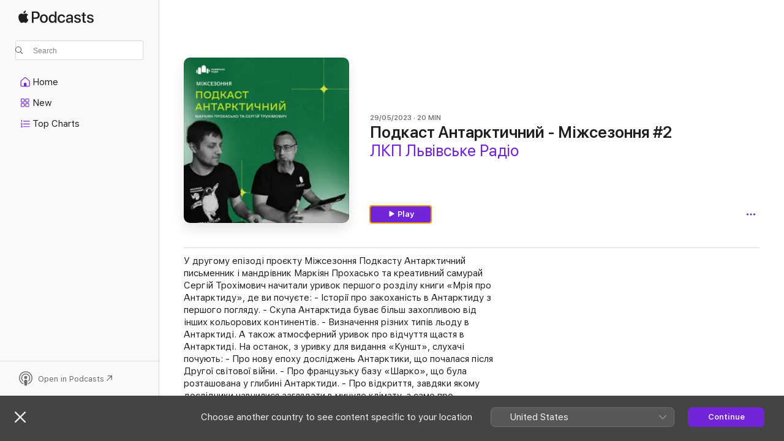

--- FILE ---
content_type: text/html
request_url: https://podcasts.apple.com/ua/podcast/%D0%BF%D0%BE%D0%B4%D0%BA%D0%B0%D1%81%D1%82-%D0%B0%D0%BD%D1%82%D0%B0%D1%80%D0%BA%D1%82%D0%B8%D1%87%D0%BD%D0%B8%D0%B9-%D0%BC%D1%96%D0%B6%D1%81%D0%B5%D0%B7%D0%BE%D0%BD%D0%BD%D1%8F-2/id1546660062?i=1000614872510
body_size: 14261
content:
<!DOCTYPE html>
<html dir="ltr" lang="en-GB">
    <head>
        <meta charset="utf-8" />
        <meta http-equiv="X-UA-Compatible" content="IE=edge" />
        <meta name="viewport" content="width=device-width,initial-scale=1" />
        <meta name="applicable-device" content="pc,mobile" />
        <meta name="referrer" content="strict-origin" />

        <link
            rel="apple-touch-icon"
            sizes="180x180"
            href="/assets/favicon/favicon-180.png"
        />
        <link
            rel="icon"
            type="image/png"
            sizes="32x32"
            href="/assets/favicon/favicon-32.png"
        />
        <link
            rel="icon"
            type="image/png"
            sizes="16x16"
            href="/assets/favicon/favicon-16.png"
        />
        <link
            rel="mask-icon"
            href="/assets/favicon/favicon.svg"
            color="#7e50df"
        />
        <link rel="manifest" href="/manifest.json" />

        <title>Подкаст Антарктичний - Міжсезо…–ЛКП Львівське Радіо – Apple Podcasts</title><!-- HEAD_svelte-1frznod_START --><link rel="preconnect" href="//www.apple.com/wss/fonts" crossorigin="anonymous"><link rel="stylesheet" as="style" href="//www.apple.com/wss/fonts?families=SF+Pro,v4%7CSF+Pro+Icons,v1&amp;display=swap" type="text/css" referrerpolicy="strict-origin-when-cross-origin"><!-- HEAD_svelte-1frznod_END --><!-- HEAD_svelte-eg3hvx_START -->    <meta name="description" content="У другому епізоді проєкту Міжсезоння Подкасту Антарктичний письменник і мандрівник Маркіян Прохасько та креативний самурай Сергій Трохімович начитали уривок пер">  <link rel="canonical" href="https://podcasts.apple.com/ua/podcast/%D0%BF%D0%BE%D0%B4%D0%BA%D0%B0%D1%81%D1%82-%D0%B0%D0%BD%D1%82%D0%B0%D1%80%D0%BA%D1%82%D0%B8%D1%87%D0%BD%D0%B8%D0%B9-%D0%BC%D1%96%D0%B6%D1%81%D0%B5%D0%B7%D0%BE%D0%BD%D0%BD%D1%8F-2/id1546660062?i=1000614872510">   <link rel="alternate" type="application/json+oembed" href="https://podcasts.apple.com/api/oembed?url=https%3A%2F%2Fpodcasts.apple.com%2Fua%2Fpodcast%2F%25D0%25BF%25D0%25BE%25D0%25B4%25D0%25BA%25D0%25B0%25D1%2581%25D1%2582-%25D0%25B0%25D0%25BD%25D1%2582%25D0%25B0%25D1%2580%25D0%25BA%25D1%2582%25D0%25B8%25D1%2587%25D0%25BD%25D0%25B8%25D0%25B9-%25D0%25BC%25D1%2596%25D0%25B6%25D1%2581%25D0%25B5%25D0%25B7%25D0%25BE%25D0%25BD%25D0%25BD%25D1%258F-2%2Fid1546660062%3Fi%3D1000614872510" title="Подкаст Антарктичний - Міжсезо…–ЛКП Львівське Радіо – Apple Podcasts">  <meta name="al:ios:app_store_id" content="525463029"> <meta name="al:ios:app_name" content="Apple Podcasts"> <meta name="apple:content_id" content="1000614872510"> <meta name="apple:title" content="Подкаст Антарктичний - Міжсезоння #2"> <meta name="apple:description" content="У другому епізоді проєкту Міжсезоння Подкасту Антарктичний письменник і мандрівник Маркіян Прохасько та креативний самурай Сергій Трохімович начитали уривок пер">   <meta property="og:title" content="Подкаст Антарктичний - Міжсезоння #2"> <meta property="og:description" content="Podcast Episode · ЛКП Львівське Радіо · 29/05/2023 · 20m"> <meta property="og:site_name" content="Apple Podcasts"> <meta property="og:url" content="https://podcasts.apple.com/ua/podcast/%D0%BF%D0%BE%D0%B4%D0%BA%D0%B0%D1%81%D1%82-%D0%B0%D0%BD%D1%82%D0%B0%D1%80%D0%BA%D1%82%D0%B8%D1%87%D0%BD%D0%B8%D0%B9-%D0%BC%D1%96%D0%B6%D1%81%D0%B5%D0%B7%D0%BE%D0%BD%D0%BD%D1%8F-2/id1546660062?i=1000614872510"> <meta property="og:image" content="https://is1-ssl.mzstatic.com/image/thumb/Podcasts126/v4/b9/fe/2a/b9fe2af8-3c59-e02f-a0fa-62dd1d5e88af/mza_5196088780106828692.jpg/1200x1200ECA.PESS01-60.jpg?imgShow=Podcasts115/v4/1e/b8/cf/1eb8cfe0-0c78-57b0-317e-3a8964e9acfa/mza_16685267057702789361.jpg"> <meta property="og:image:secure_url" content="https://is1-ssl.mzstatic.com/image/thumb/Podcasts126/v4/b9/fe/2a/b9fe2af8-3c59-e02f-a0fa-62dd1d5e88af/mza_5196088780106828692.jpg/1200x1200ECA.PESS01-60.jpg?imgShow=Podcasts115/v4/1e/b8/cf/1eb8cfe0-0c78-57b0-317e-3a8964e9acfa/mza_16685267057702789361.jpg"> <meta property="og:image:alt" content="Подкаст Антарктичний - Міжсезоння #2"> <meta property="og:image:width" content="1200"> <meta property="og:image:height" content="1200"> <meta property="og:image:type" content="image/jpg"> <meta property="og:type" content="website"> <meta property="og:locale" content="en_GB">     <meta name="twitter:title" content="Подкаст Антарктичний - Міжсезоння #2"> <meta name="twitter:description" content="Podcast Episode · ЛКП Львівське Радіо · 29/05/2023 · 20m"> <meta name="twitter:site" content="@ApplePodcasts"> <meta name="twitter:image" content="https://is1-ssl.mzstatic.com/image/thumb/Podcasts126/v4/b9/fe/2a/b9fe2af8-3c59-e02f-a0fa-62dd1d5e88af/mza_5196088780106828692.jpg/1200x1200ECA.PESS01-60.jpg?imgShow=Podcasts115/v4/1e/b8/cf/1eb8cfe0-0c78-57b0-317e-3a8964e9acfa/mza_16685267057702789361.jpg"> <meta name="twitter:image:alt" content="Подкаст Антарктичний - Міжсезоння #2"> <meta name="twitter:card" content="summary">      <!-- HTML_TAG_START -->
                <script id=schema:episode type="application/ld+json">
                    {"@context":"http://schema.org","@type":"PodcastEpisode","productionCompany":"ЛКП Львівське Радіо","datePublished":"2023-05-29","description":"У другому епізоді проєкту Міжсезоння Подкасту Ант…","duration":"PT20M13S","genre":["Society & Culture"],"name":"Подкаст Антарктичний - Міжсезоння #2","offers":[{"@type":"Offer","category":"free","price":0}],"potentialAction":{"@type":"ListenAction","expectsAcceptanceOf":{"@type":"Offer","category":"free"},"target":{"@type":"EntryPoint","actionPlatform":"https://podcasts.apple.com/ua/podcast/%D0%BF%D0%BE%D0%B4%D0%BA%D0%B0%D1%81%D1%82-%D0%B0%D0%BD%D1%82%D0%B0%D1%80%D0%BA%D1%82%D0%B8%D1%87%D0%BD%D0%B8%D0%B9-%D0%BC%D1%96%D0%B6%D1%81%D0%B5%D0%B7%D0%BE%D0%BD%D0%BD%D1%8F-2/id1546660062?i=1000614872510"}},"url":"https://podcasts.apple.com/ua/podcast/%D0%BF%D0%BE%D0%B4%D0%BA%D0%B0%D1%81%D1%82-%D0%B0%D0%BD%D1%82%D0%B0%D1%80%D0%BA%D1%82%D0%B8%D1%87%D0%BD%D0%B8%D0%B9-%D0%BC%D1%96%D0%B6%D1%81%D0%B5%D0%B7%D0%BE%D0%BD%D0%BD%D1%8F-2/id1546660062?i=1000614872510","partOfSeries":{"@type":"CreativeWorkSeries","name":"ЛКП Львівське Радіо","url":"https://podcasts.apple.com/ua/podcast/%D0%BB%D0%BA%D0%BF-%D0%BB%D1%8C%D0%B2%D1%96%D0%B2%D1%81%D1%8C%D0%BA%D0%B5-%D1%80%D0%B0%D0%B4%D1%96%D0%BE/id1546660062","offers":[{"@type":"Offer","category":"free","price":0}]},"thumbnailUrl":"https://is1-ssl.mzstatic.com/image/thumb/Podcasts126/v4/b9/fe/2a/b9fe2af8-3c59-e02f-a0fa-62dd1d5e88af/mza_5196088780106828692.jpg/1200x1200bf.webp"}
                </script>
                <!-- HTML_TAG_END -->    <!-- HEAD_svelte-eg3hvx_END --><!-- HEAD_svelte-1p7jl_START --><!-- HEAD_svelte-1p7jl_END -->
      <script type="module" crossorigin src="/assets/index~2c50f96d46.js"></script>
      <link rel="stylesheet" href="/assets/index~965ccb6a44.css">
    </head>
    <body>
        <svg style="display: none" xmlns="http://www.w3.org/2000/svg">
            <symbol id="play-circle-fill" viewBox="0 0 60 60">
                <path
                    class="icon-circle-fill__circle"
                    fill="var(--iconCircleFillBG, transparent)"
                    d="M30 60c16.411 0 30-13.617 30-30C60 13.588 46.382 0 29.971 0 13.588 0 .001 13.588.001 30c0 16.383 13.617 30 30 30Z"
                />
                <path
                    fill="var(--iconFillArrow, var(--keyColor, black))"
                    d="M24.411 41.853c-1.41.853-3.028.177-3.028-1.294V19.47c0-1.44 1.735-2.058 3.028-1.294l17.265 10.235a1.89 1.89 0 0 1 0 3.265L24.411 41.853Z"
                />
            </symbol>
        </svg>
        <script defer src="/assets/focus-visible/focus-visible.min.js"></script>
        

        <script
            async
            src="/includes/js-cdn/musickit/v3/amp/musickit.js"
        ></script>
        <script
            type="module"
            async
            src="/includes/js-cdn/musickit/v3/components/musickit-components/musickit-components.esm.js"
        ></script>
        <script
            nomodule
            async
            src="/includes/js-cdn/musickit/v3/components/musickit-components/musickit-components.js"
        ></script>
        <div id="body-container">
              <div class="app-container svelte-ybg737" data-testid="app-container"> <div class="header svelte-1jb51s" data-testid="header"><nav data-testid="navigation" class="navigation svelte-13li0vp"><div class="navigation__header svelte-13li0vp"><div data-testid="logo" class="logo svelte-1gk6pig"> <a aria-label="Apple Podcasts" role="img" href="https://podcasts.apple.com/ua/new" class="svelte-1gk6pig"><svg height="12" viewBox="0 0 67 12" width="67" class="podcasts-logo" aria-hidden="true"><path d="M45.646 3.547c1.748 0 2.903.96 2.903 2.409v5.048h-1.44V9.793h-.036c-.424.819-1.35 1.337-2.31 1.337-1.435 0-2.437-.896-2.437-2.22 0-1.288.982-2.065 2.722-2.17l2.005-.112v-.56c0-.82-.536-1.282-1.448-1.282-.836 0-1.42.4-1.539 1.037H42.66c.042-1.33 1.274-2.276 2.986-2.276zm-22.971 0c2.123 0 3.474 1.456 3.474 3.774 0 2.325-1.344 3.774-3.474 3.774s-3.474-1.45-3.474-3.774c0-2.318 1.358-3.774 3.474-3.774zm15.689 0c1.88 0 3.05 1.19 3.174 2.626h-1.434c-.132-.778-.737-1.359-1.726-1.359-1.156 0-1.922.974-1.922 2.507 0 1.568.773 2.514 1.936 2.514.933 0 1.545-.47 1.712-1.324h1.448c-.167 1.548-1.399 2.584-3.174 2.584-2.089 0-3.453-1.435-3.453-3.774 0-2.29 1.364-3.774 3.439-3.774zm14.263.007c1.622 0 2.785.903 2.82 2.206h-1.414c-.062-.652-.612-1.05-1.448-1.05-.814 0-1.357.377-1.357.952 0 .44.362.735 1.12.924l1.233.287c1.476.357 2.033.903 2.033 1.981 0 1.33-1.254 2.241-3.043 2.241-1.726 0-2.889-.89-3-2.234h1.49c.104.708.668 1.086 1.58 1.086.898 0 1.462-.371 1.462-.96 0-.455-.279-.7-1.044-.896L51.75 7.77c-1.323-.322-1.991-1.001-1.991-2.024 0-1.302 1.163-2.191 2.868-2.191zm11.396 0c1.622 0 2.784.903 2.82 2.206h-1.414c-.063-.652-.613-1.05-1.448-1.05-.815 0-1.358.377-1.358.952 0 .44.362.735 1.121.924l1.232.287C66.452 7.23 67 7.776 67 8.854c0 1.33-1.244 2.241-3.033 2.241-1.726 0-2.889-.89-3-2.234h1.49c.104.708.668 1.086 1.58 1.086.898 0 1.461-.371 1.461-.96 0-.455-.278-.7-1.044-.896l-1.308-.322c-1.323-.322-1.992-1.001-1.992-2.024 0-1.302 1.163-2.191 2.869-2.191zM6.368 2.776l.221.001c.348.028 1.352.135 1.994 1.091-.053.04-1.19.7-1.177 2.088.013 1.656 1.445 2.209 1.458 2.222-.013.041-.227.782-.749 1.55-.455.673-.924 1.333-1.673 1.346-.723.014-.964-.43-1.793-.43-.83 0-1.098.417-1.78.444-.723.027-1.272-.715-1.727-1.388C.205 8.34-.504 5.862.46 4.191c.468-.835 1.325-1.36 2.248-1.373.71-.013 1.365.471 1.793.471.429 0 1.191-.565 2.088-.512zM33.884.9v10.104h-1.462V9.751h-.028c-.432.84-1.267 1.33-2.332 1.33-1.83 0-3.077-1.484-3.077-3.76s1.246-3.76 3.063-3.76c1.051 0 1.88.49 2.297 1.302h.028V.9zm24.849.995v1.743h1.392v1.197h-1.392v4.061c0 .63.279.925.891.925.153 0 .397-.021.494-.035v1.19c-.167.042-.5.07-.835.07-1.483 0-2.06-.56-2.06-1.989V4.835h-1.066V3.638h1.065V1.895zM15.665.9c1.949 0 3.306 1.352 3.306 3.32 0 1.974-1.385 3.332-3.355 3.332h-2.158v3.452h-1.56V.9zm31.388 6.778-1.803.112c-.898.056-1.406.448-1.406 1.078 0 .645.529 1.065 1.336 1.065 1.051 0 1.873-.729 1.873-1.688zM22.675 4.793c-1.218 0-1.942.946-1.942 2.528 0 1.596.724 2.528 1.942 2.528s1.942-.932 1.942-2.528c0-1.59-.724-2.528-1.942-2.528zm7.784.056c-1.17 0-1.935.974-1.935 2.472 0 1.512.765 2.479 1.935 2.479 1.155 0 1.928-.98 1.928-2.479 0-1.484-.773-2.472-1.928-2.472zM15.254 2.224h-1.796v4.012h1.789c1.357 0 2.13-.735 2.13-2.01 0-1.274-.773-2.002-2.123-2.002zM6.596.13c.067.649-.188 1.283-.563 1.756-.39.46-1.007.824-1.624.77-.08-.621.228-1.283.577-1.688.389-.473 1.06-.81 1.61-.838z"></path></svg></a> </div> <div class="search-input-wrapper svelte-1gxcl7k" data-testid="search-input"><div data-testid="amp-search-input" aria-controls="search-suggestions" aria-expanded="false" aria-haspopup="listbox" aria-owns="search-suggestions" class="search-input-container svelte-rg26q6" tabindex="-1" role=""><div class="flex-container svelte-rg26q6"><form id="search-input-form" class="svelte-rg26q6"><svg height="16" width="16" viewBox="0 0 16 16" class="search-svg" aria-hidden="true"><path d="M11.87 10.835c.018.015.035.03.051.047l3.864 3.863a.735.735 0 1 1-1.04 1.04l-3.863-3.864a.744.744 0 0 1-.047-.051 6.667 6.667 0 1 1 1.035-1.035zM6.667 12a5.333 5.333 0 1 0 0-10.667 5.333 5.333 0 0 0 0 10.667z"></path></svg> <input value="" aria-autocomplete="list" aria-multiline="false" aria-controls="search-suggestions" placeholder="Search" spellcheck="false" autocomplete="off" autocorrect="off" autocapitalize="off" type="text" inputmode="search" class="search-input__text-field svelte-rg26q6" data-testid="search-input__text-field"></form> </div> <div data-testid="search-scope-bar"></div>   </div> </div></div> <div data-testid="navigation-content" class="navigation__content svelte-13li0vp" id="navigation" aria-hidden="false"><div class="navigation__scrollable-container svelte-13li0vp"><div data-testid="navigation-items-primary" class="navigation-items navigation-items--primary svelte-ng61m8"> <ul class="navigation-items__list svelte-ng61m8">  <li class="navigation-item navigation-item__home svelte-1a5yt87" aria-selected="false" data-testid="navigation-item"> <a href="https://podcasts.apple.com/ua/home" class="navigation-item__link svelte-1a5yt87" role="button" data-testid="home" aria-pressed="false"><div class="navigation-item__content svelte-zhx7t9"> <span class="navigation-item__icon svelte-zhx7t9"> <svg xmlns="http://www.w3.org/2000/svg" width="24" height="24" viewBox="0 0 24 24" aria-hidden="true"><path d="M6.392 19.41H17.84c1.172 0 1.831-.674 1.831-1.787v-6.731c0-.689-.205-1.18-.732-1.612l-5.794-4.863c-.322-.271-.651-.403-1.025-.403-.374 0-.703.132-1.025.403L5.3 9.28c-.527.432-.732.923-.732 1.612v6.73c0 1.114.659 1.788 1.823 1.788Zm0-1.106c-.402 0-.717-.293-.717-.681v-6.731c0-.352.088-.564.337-.77l5.793-4.855c.11-.088.227-.147.315-.147s.205.059.315.147l5.793 4.856c.242.205.337.417.337.769v6.73c0 .389-.315.682-.725.682h-3.596v-4.431c0-.337-.22-.557-.557-.557H10.56c-.337 0-.564.22-.564.557v4.43H6.392Z"></path></svg> </span> <span class="navigation-item__label svelte-zhx7t9"> Home </span> </div></a>  </li>  <li class="navigation-item navigation-item__new svelte-1a5yt87" aria-selected="false" data-testid="navigation-item"> <a href="https://podcasts.apple.com/ua/new" class="navigation-item__link svelte-1a5yt87" role="button" data-testid="new" aria-pressed="false"><div class="navigation-item__content svelte-zhx7t9"> <span class="navigation-item__icon svelte-zhx7t9"> <svg xmlns="http://www.w3.org/2000/svg" width="24" height="24" viewBox="0 0 24 24" aria-hidden="true"><path d="M9.739 11.138c.93 0 1.399-.47 1.399-1.436V6.428c0-.967-.47-1.428-1.4-1.428h-3.34C5.469 5 5 5.461 5 6.428v3.274c0 .967.469 1.436 1.399 1.436h3.34Zm7.346 0c.93 0 1.399-.47 1.399-1.436V6.428c0-.967-.469-1.428-1.399-1.428h-3.333c-.937 0-1.406.461-1.406 1.428v3.274c0 .967.469 1.436 1.406 1.436h3.333Zm-7.368-1.033H6.414c-.257 0-.381-.132-.381-.403V6.428c0-.263.124-.395.38-.395h3.304c.256 0 .388.132.388.395v3.274c0 .271-.132.403-.388.403Zm7.353 0h-3.303c-.264 0-.388-.132-.388-.403V6.428c0-.263.124-.395.388-.395h3.303c.257 0 .381.132.381.395v3.274c0 .271-.124.403-.38.403Zm-7.33 8.379c.93 0 1.399-.462 1.399-1.428v-3.282c0-.96-.47-1.428-1.4-1.428h-3.34c-.93 0-1.398.469-1.398 1.428v3.282c0 .966.469 1.428 1.399 1.428h3.34Zm7.346 0c.93 0 1.399-.462 1.399-1.428v-3.282c0-.96-.469-1.428-1.399-1.428h-3.333c-.937 0-1.406.469-1.406 1.428v3.282c0 .966.469 1.428 1.406 1.428h3.333ZM9.717 17.45H6.414c-.257 0-.381-.132-.381-.395v-3.274c0-.271.124-.403.38-.403h3.304c.256 0 .388.132.388.403v3.274c0 .263-.132.395-.388.395Zm7.353 0h-3.303c-.264 0-.388-.132-.388-.395v-3.274c0-.271.124-.403.388-.403h3.303c.257 0 .381.132.381.403v3.274c0 .263-.124.395-.38.395Z"></path></svg> </span> <span class="navigation-item__label svelte-zhx7t9"> New </span> </div></a>  </li>  <li class="navigation-item navigation-item__charts svelte-1a5yt87" aria-selected="false" data-testid="navigation-item"> <a href="https://podcasts.apple.com/ua/charts" class="navigation-item__link svelte-1a5yt87" role="button" data-testid="charts" aria-pressed="false"><div class="navigation-item__content svelte-zhx7t9"> <span class="navigation-item__icon svelte-zhx7t9"> <svg xmlns="http://www.w3.org/2000/svg" width="24" height="24" viewBox="0 0 24 24" aria-hidden="true"><path d="M6.597 9.362c.278 0 .476-.161.476-.49V6.504c0-.307-.22-.505-.542-.505-.257 0-.418.088-.6.212l-.52.36c-.147.102-.228.197-.228.35 0 .191.147.323.315.323.095 0 .14-.015.264-.102l.337-.227h.014V8.87c0 .33.19.49.484.49Zm12.568-.886c.33 0 .593-.257.593-.586a.586.586 0 0 0-.593-.594h-9.66a.586.586 0 0 0-.594.594c0 .33.264.586.593.586h9.661ZM7.3 13.778c.198 0 .351-.139.351-.344 0-.22-.146-.359-.351-.359H6.252v-.022l.601-.483c.498-.41.696-.645.696-1.077 0-.586-.49-.981-1.282-.981-.703 0-1.208.366-1.208.835 0 .234.153.359.402.359.169 0 .279-.052.381-.22.103-.176.235-.271.44-.271.212 0 .366.139.366.344 0 .176-.088.33-.469.63l-.96.791a.493.493 0 0 0-.204.41c0 .227.16.388.402.388H7.3Zm11.865-.871a.59.59 0 1 0 0-1.18h-9.66a.59.59 0 1 0 0 1.18h9.66ZM6.282 18.34c.871 0 1.384-.388 1.384-1.003 0-.403-.278-.681-.784-.725v-.022c.367-.066.66-.315.66-.74 0-.557-.542-.864-1.268-.864-.57 0-1.193.27-1.193.754 0 .205.146.352.373.352.161 0 .234-.066.337-.176.168-.183.3-.242.483-.242.227 0 .396.11.396.33 0 .205-.176.308-.476.308h-.08c-.206 0-.338.102-.338.314 0 .198.125.315.337.315h.095c.33 0 .506.11.506.337 0 .198-.183.345-.432.345-.257 0-.44-.147-.579-.286-.088-.08-.161-.14-.3-.14-.235 0-.403.14-.403.367 0 .505.688.776 1.282.776Zm12.883-1.01c.33 0 .593-.257.593-.586a.586.586 0 0 0-.593-.594h-9.66a.586.586 0 0 0-.594.594c0 .33.264.586.593.586h9.661Z"></path></svg> </span> <span class="navigation-item__label svelte-zhx7t9"> Top Charts </span> </div></a>  </li>  <li class="navigation-item navigation-item__search svelte-1a5yt87" aria-selected="false" data-testid="navigation-item"> <a href="https://podcasts.apple.com/ua/search" class="navigation-item__link svelte-1a5yt87" role="button" data-testid="search" aria-pressed="false"><div class="navigation-item__content svelte-zhx7t9"> <span class="navigation-item__icon svelte-zhx7t9"> <svg height="24" viewBox="0 0 24 24" width="24" aria-hidden="true"><path d="M17.979 18.553c.476 0 .813-.366.813-.835a.807.807 0 0 0-.235-.586l-3.45-3.457a5.61 5.61 0 0 0 1.158-3.413c0-3.098-2.535-5.633-5.633-5.633C7.542 4.63 5 7.156 5 10.262c0 3.098 2.534 5.632 5.632 5.632a5.614 5.614 0 0 0 3.274-1.055l3.472 3.472a.835.835 0 0 0 .6.242zm-7.347-3.875c-2.417 0-4.416-2-4.416-4.416 0-2.417 2-4.417 4.416-4.417 2.417 0 4.417 2 4.417 4.417s-2 4.416-4.417 4.416z" fill-opacity=".95"></path></svg> </span> <span class="navigation-item__label svelte-zhx7t9"> Search </span> </div></a>  </li></ul> </div>   </div> <div class="navigation__native-cta"><div slot="native-cta"></div></div></div> </nav> </div>  <div id="scrollable-page" class="scrollable-page svelte-ofwq8g" data-testid="main-section" aria-hidden="false"> <div class="player-bar svelte-dsbdte" data-testid="player-bar" aria-label="Media Controls" aria-hidden="false">   </div> <main data-testid="main" class="svelte-n0itnb"><div class="content-container svelte-n0itnb" data-testid="content-container">    <div class="page-container svelte-1vsyrnf">    <div class="section section--episodeHeaderRegular svelte-1cj8vg9 without-bottom-spacing" data-testid="section-container" aria-label="Featured" aria-hidden="false"> <div class="shelf-content" data-testid="shelf-content"> <div class="container-detail-header svelte-rknnd2 container-detail-header--no-description" data-testid="container-detail-header"><div slot="artwork" data-testid="artwork" class="svelte-16t2ez2  uses-episode-size"><div data-testid="artwork-component" class="artwork-component artwork-component--aspect-ratio artwork-component--orientation-square svelte-g1i36u container-style   artwork-component--fullwidth    artwork-component--has-borders" style="
            --artwork-bg-color: #126a3e;
            --aspect-ratio: 1;
            --placeholder-bg-color: #126a3e;
       ">   <picture class="svelte-g1i36u"><source sizes=" (max-width:999px) 270px,(min-width:1000px) and (max-width:1319px) 300px,(min-width:1320px) and (max-width:1679px) 300px,300px" srcset="https://is1-ssl.mzstatic.com/image/thumb/Podcasts126/v4/b9/fe/2a/b9fe2af8-3c59-e02f-a0fa-62dd1d5e88af/mza_5196088780106828692.jpg/270x270bb.webp 270w,https://is1-ssl.mzstatic.com/image/thumb/Podcasts126/v4/b9/fe/2a/b9fe2af8-3c59-e02f-a0fa-62dd1d5e88af/mza_5196088780106828692.jpg/300x300bb.webp 300w,https://is1-ssl.mzstatic.com/image/thumb/Podcasts126/v4/b9/fe/2a/b9fe2af8-3c59-e02f-a0fa-62dd1d5e88af/mza_5196088780106828692.jpg/540x540bb.webp 540w,https://is1-ssl.mzstatic.com/image/thumb/Podcasts126/v4/b9/fe/2a/b9fe2af8-3c59-e02f-a0fa-62dd1d5e88af/mza_5196088780106828692.jpg/600x600bb.webp 600w" type="image/webp"> <source sizes=" (max-width:999px) 270px,(min-width:1000px) and (max-width:1319px) 300px,(min-width:1320px) and (max-width:1679px) 300px,300px" srcset="https://is1-ssl.mzstatic.com/image/thumb/Podcasts126/v4/b9/fe/2a/b9fe2af8-3c59-e02f-a0fa-62dd1d5e88af/mza_5196088780106828692.jpg/270x270bb-60.jpg 270w,https://is1-ssl.mzstatic.com/image/thumb/Podcasts126/v4/b9/fe/2a/b9fe2af8-3c59-e02f-a0fa-62dd1d5e88af/mza_5196088780106828692.jpg/300x300bb-60.jpg 300w,https://is1-ssl.mzstatic.com/image/thumb/Podcasts126/v4/b9/fe/2a/b9fe2af8-3c59-e02f-a0fa-62dd1d5e88af/mza_5196088780106828692.jpg/540x540bb-60.jpg 540w,https://is1-ssl.mzstatic.com/image/thumb/Podcasts126/v4/b9/fe/2a/b9fe2af8-3c59-e02f-a0fa-62dd1d5e88af/mza_5196088780106828692.jpg/600x600bb-60.jpg 600w" type="image/jpeg"> <img alt="ЛКП Львівське Радіо" class="artwork-component__contents artwork-component__image svelte-g1i36u" src="/assets/artwork/1x1.gif" decoding="async" width="300" height="300" fetchpriority="auto" style="opacity: 1;"></picture> </div> <div class="progress-bar svelte-16t2ez2"></div></div> <div class="headings svelte-rknnd2"><div class="headings__metadata-top svelte-rknnd2"><ul class="metadata svelte-16t2ez2"><li class="svelte-16t2ez2">29/05/2023</li><li class="svelte-16t2ez2">20 MIN</li> </ul> </div> <h1 class="headings__title svelte-rknnd2" data-testid="non-editable-product-title"><span dir="auto">Подкаст Антарктичний - Міжсезоння #2</span></h1> <div class="headings__subtitles svelte-rknnd2" data-testid="product-subtitles"><div class="subtitle-action svelte-16t2ez2"> <a data-testid="click-action" href="https://podcasts.apple.com/ua/podcast/%D0%BB%D0%BA%D0%BF-%D0%BB%D1%8C%D0%B2%D1%96%D0%B2%D1%81%D1%8C%D0%BA%D0%B5-%D1%80%D0%B0%D0%B4%D1%96%D0%BE/id1546660062" class="link-action svelte-1c9ml6j" dir="auto">ЛКП Львівське Радіо</a></div></div>  </div>  <div class="primary-actions svelte-rknnd2"><div class="primary-actions__button primary-actions__button--play svelte-rknnd2"> <div class="play-button-container svelte-16t2ez2" data-should-focus> <div class="button-action svelte-1dchn99 primary" data-testid="button-action"> <div class="button svelte-5myedz primary" data-testid="button-base-wrapper"><button data-testid="button-base" type="button"  class="svelte-5myedz"> <span data-testid="button-icon-play" class="icon svelte-1dchn99"><svg height="16" viewBox="0 0 16 16" width="16"><path d="m4.4 15.14 10.386-6.096c.842-.459.794-1.64 0-2.097L4.401.85c-.87-.53-2-.12-2 .82v12.625c0 .966 1.06 1.4 2 .844z"></path></svg></span>  Play  </button> </div> </div> </div> </div> </div> <div class="secondary-actions svelte-rknnd2"><div slot="secondary-actions"><div class="cloud-buttons svelte-1vilthy" data-testid="cloud-buttons"><div class="cloud-buttons__save svelte-1vilthy"></div> <amp-contextual-menu-button config="[object Object]" class="svelte-dj0bcp"> <span aria-label="MORE" class="more-button svelte-dj0bcp  more-button--non-platter" data-testid="more-button" slot="trigger-content"><svg width="28" height="28" viewBox="0 0 28 28" class="glyph" xmlns="http://www.w3.org/2000/svg"><circle fill="var(--iconCircleFill, transparent)" cx="14" cy="14" r="14"></circle><path fill="var(--iconEllipsisFill, white)" d="M10.105 14c0-.87-.687-1.55-1.564-1.55-.862 0-1.557.695-1.557 1.55 0 .848.695 1.55 1.557 1.55.855 0 1.564-.702 1.564-1.55zm5.437 0c0-.87-.68-1.55-1.542-1.55A1.55 1.55 0 0012.45 14c0 .848.695 1.55 1.55 1.55.848 0 1.542-.702 1.542-1.55zm5.474 0c0-.87-.687-1.55-1.557-1.55-.87 0-1.564.695-1.564 1.55 0 .848.694 1.55 1.564 1.55.848 0 1.557-.702 1.557-1.55z"></path></svg></span> </amp-contextual-menu-button> </div></div></div></div> </div></div> <div class="section section--paragraph svelte-1cj8vg9     section--display-separator" data-testid="section-container" aria-hidden="false"> <div class="shelf-content" data-testid="shelf-content">  <div data-testid="paragraphs" class="paragraph-wrapper svelte-l0g9pr" dir="auto"><!-- HTML_TAG_START --><p>У другому епізоді проєкту Міжсезоння Подкасту Антарктичний письменник і мандрівник Маркіян Прохасько та креативний самурай Сергій Трохімович начитали уривок першого розділу книги «Мрія про Антарктиду», де ви почуєте: - Історії про закоханість в Антарктиду з першого погляду. - Скупа Антарктида буває більш захопливою від інших кольорових континентів. - Визначення різних типів льоду в Антарктиді. А також атмосферний уривок про відчуття щастя в Антарктиді. На останок, з уривку для видання «Куншт», слухачі почують: - Про нову епоху досліджень Антарктики, що почалася після Другої світової війни. - Про французьку базу «Шарко», що була розташована у глибині Антарктиди. - Про відкриття, завдяки якому дослідники навчилися заглядати в минуле клімату, а саме про ізотопний термометр.</p><!-- HTML_TAG_END --> </div></div></div> <div class="section section--externalLinkListInline svelte-1cj8vg9     section--display-separator" data-testid="section-container" aria-hidden="false"> <div class="shelf-content" data-testid="shelf-content"><div class="link-list svelte-knsjsh" data-testid="link-list">   <a data-testid="click-action" href="https://soundcloud.com/lvivradio/podkast-antarktichniy-mzhsezonnya-2" class="link-action link-action--external svelte-1c9ml6j" target="_blank" rel="noopener noreferrer" dir="auto"><span class="link-action__text svelte-1c9ml6j">Episode Webpage  </span><svg xmlns="http://www.w3.org/2000/svg" viewBox="11.914 4.592 12 12" width="12" height="12" style="fill: currentColor;" class="external-link-icon"><path d="M23.207 5.363c-.673-.664-1.613-.771-2.724-.771h-5.096c-1.095 0-2.038.109-2.708.773-.664.67-.765 1.596-.765 2.693v5.047c0 1.12.099 2.054.763 2.715.671.671 1.605.771 2.723.771h5.082c1.11 0 2.052-.1 2.724-.771.663-.67.763-1.595.763-2.715V8.079c0-1.12-.1-2.047-.763-2.715Zm-.289 2.534v5.388c0 .671-.087 1.371-.482 1.766-.395.396-1.103.489-1.773.489H15.22c-.67 0-1.379-.093-1.774-.489-.395-.395-.48-1.094-.48-1.766V7.918c0-.69.085-1.393.479-1.788.395-.396 1.108-.487 1.797-.487h5.422c.67 0 1.378.093 1.773.488.396.395.482 1.094.482 1.766Zm-2.928 4.304c.286 0 .476-.219.476-.52v-3.08c0-.39-.211-.54-.544-.54h-3.103c-.301 0-.5.19-.5.475 0 .287.205.477.513.477h1.19l.969-.103-1.018.953-2.41 2.403a.504.504 0 0 0-.155.355c0 .293.192.484.477.484.157 0 .282-.06.369-.148l2.409-2.409.939-1.006-.097 1.021v1.131c0 .308.192.507.484.507Z"></path></svg></a>   </div></div></div> <div class="section section--information svelte-1cj8vg9" data-testid="section-container" aria-label="Information" aria-hidden="false"><div class="header svelte-fr9z27">  <div class="header-title-wrapper svelte-fr9z27">    <h2 class="title svelte-fr9z27" data-testid="header-title"><span class="dir-wrapper" dir="auto">Information</span></h2> </div> <div slot="buttons" class="section-header-buttons svelte-1cj8vg9"></div> </div> <div class="shelf-content" data-testid="shelf-content"><ul class="information svelte-sy8mrl" data-testid="information"> <li><div class="title svelte-sy8mrl">Show</div>   <div class="content svelte-sy8mrl" style="--linkColor: var(--keyColor)" data-testid="information-content-with-action"> <a data-testid="click-action" href="https://podcasts.apple.com/ua/podcast/%D0%BB%D0%BA%D0%BF-%D0%BB%D1%8C%D0%B2%D1%96%D0%B2%D1%81%D1%8C%D0%BA%D0%B5-%D1%80%D0%B0%D0%B4%D1%96%D0%BE/id1546660062" class="link-action svelte-1c9ml6j" dir="auto">ЛКП Львівське Радіо</a> </div> </li> <li><div class="title svelte-sy8mrl">Frequency</div>   <div class="content svelte-sy8mrl" dir="auto">Every two months </div> </li> <li><div class="title svelte-sy8mrl">Published</div>   <div class="content svelte-sy8mrl" dir="auto">29 May 2023 at 13:40 UTC </div> </li> <li><div class="title svelte-sy8mrl">Length</div>   <div class="content svelte-sy8mrl" dir="auto">20 min </div> </li> <li><div class="title svelte-sy8mrl">Rating</div>   <div class="content svelte-sy8mrl" dir="auto">Clean </div> </li> </ul></div></div>    </div>    </div> </main> <footer data-testid="footer" class="svelte-g5ypic"><div class="footer-secondary-slot svelte-g5ypic"><div class="button-container svelte-14qifue"><button class="link svelte-14qifue" data-testid="locale-switcher-button">Ukraine</button> <ul class="svelte-n776hm"><li class="svelte-n776hm"><a href="?l=uk" aria-label="This page is available in Українська" data-testid="other-language-uk" class="svelte-n776hm">Українська</a> </li><li class="svelte-n776hm"><a href="?l=ru" aria-label="This page is available in Русский" data-testid="other-language-ru" class="svelte-n776hm">Русский</a> </li></ul></div>  <dialog data-testid="dialog" class="svelte-1a4zf5b" id="" aria-hidden="true"><div data-testid="locale-switcher-modal-container" class="locale-switcher-modal-container svelte-1jierl0"><button data-testid="locale-switcher-modal-close-button" class="close-button svelte-1jierl0" type="button" aria-label="Close"><svg width="18" height="18" viewBox="0 0 18 18" aria-hidden="true" data-testid="locale-switcher-modal-close-button-svg"><path d="M1.2 18C.6 18 0 17.5 0 16.8c0-.4.1-.6.4-.8l7-7-7-7c-.3-.2-.4-.5-.4-.8C0 .5.6 0 1.2 0c.3 0 .6.1.8.3l7 7 7-7c.2-.2.5-.3.8-.3.6 0 1.2.5 1.2 1.2 0 .3-.1.6-.4.8l-7 7 7 7c.2.2.4.5.4.8 0 .7-.6 1.2-1.2 1.2-.3 0-.6-.1-.8-.3l-7-7-7 7c-.2.1-.5.3-.8.3z"></path></svg></button> <div class="header-container svelte-1jierl0"><span data-testid="locale-switcher-modal-title" class="title svelte-1jierl0">Select a country or region</span></div> <div class="region-container svelte-1jierl0"><div class="region-header svelte-vqg5px"><h2 class="svelte-vqg5px">Africa, Middle East, and India</h2> <button slot="button" class="see-all-button svelte-1jierl0">See All </button></div> <ul class="svelte-a89zv9"><li class="svelte-a89zv9"><a href="/dz/new" data-testid="region-list-link" class="svelte-a89zv9"><span>Algeria</span></a> </li><li class="svelte-a89zv9"><a href="/ao/new" data-testid="region-list-link" class="svelte-a89zv9"><span>Angola</span></a> </li><li class="svelte-a89zv9"><a href="/am/new" data-testid="region-list-link" class="svelte-a89zv9"><span>Armenia</span></a> </li><li class="svelte-a89zv9"><a href="/az/new" data-testid="region-list-link" class="svelte-a89zv9"><span>Azerbaijan</span></a> </li><li class="svelte-a89zv9"><a href="/bh/new" data-testid="region-list-link" class="svelte-a89zv9"><span>Bahrain</span></a> </li><li class="svelte-a89zv9"><a href="/bj/new" data-testid="region-list-link" class="svelte-a89zv9"><span>Benin</span></a> </li><li class="svelte-a89zv9"><a href="/bw/new" data-testid="region-list-link" class="svelte-a89zv9"><span>Botswana</span></a> </li><li class="svelte-a89zv9"><a href="/bn/new" data-testid="region-list-link" class="svelte-a89zv9"><span>Brunei Darussalam</span></a> </li><li class="svelte-a89zv9"><a href="/bf/new" data-testid="region-list-link" class="svelte-a89zv9"><span>Burkina Faso</span></a> </li><li class="svelte-a89zv9"><a href="/cm/new" data-testid="region-list-link" class="svelte-a89zv9"><span>Cameroun</span></a> </li><li class="svelte-a89zv9"><a href="/cv/new" data-testid="region-list-link" class="svelte-a89zv9"><span>Cape Verde</span></a> </li><li class="svelte-a89zv9"><a href="/td/new" data-testid="region-list-link" class="svelte-a89zv9"><span>Chad</span></a> </li><li class="svelte-a89zv9"><a href="/ci/new" data-testid="region-list-link" class="svelte-a89zv9"><span>Côte d’Ivoire</span></a> </li><li class="svelte-a89zv9"><a href="/cd/new" data-testid="region-list-link" class="svelte-a89zv9"><span>Congo, The Democratic Republic Of The</span></a> </li><li class="svelte-a89zv9"><a href="/eg/new" data-testid="region-list-link" class="svelte-a89zv9"><span>Egypt</span></a> </li><li class="svelte-a89zv9"><a href="/sz/new" data-testid="region-list-link" class="svelte-a89zv9"><span>Eswatini</span></a> </li><li class="svelte-a89zv9"><a href="/ga/new" data-testid="region-list-link" class="svelte-a89zv9"><span>Gabon</span></a> </li><li class="svelte-a89zv9"><a href="/gm/new" data-testid="region-list-link" class="svelte-a89zv9"><span>Gambia</span></a> </li><li class="svelte-a89zv9"><a href="/gh/new" data-testid="region-list-link" class="svelte-a89zv9"><span>Ghana</span></a> </li><li class="svelte-a89zv9"><a href="/gw/new" data-testid="region-list-link" class="svelte-a89zv9"><span>Guinea-Bissau</span></a> </li><li class="svelte-a89zv9"><a href="/in/new" data-testid="region-list-link" class="svelte-a89zv9"><span>India</span></a> </li><li class="svelte-a89zv9"><a href="/iq/new" data-testid="region-list-link" class="svelte-a89zv9"><span>Iraq</span></a> </li><li class="svelte-a89zv9"><a href="/il/new" data-testid="region-list-link" class="svelte-a89zv9"><span>Israel</span></a> </li><li class="svelte-a89zv9"><a href="/jo/new" data-testid="region-list-link" class="svelte-a89zv9"><span>Jordan</span></a> </li><li class="svelte-a89zv9"><a href="/ke/new" data-testid="region-list-link" class="svelte-a89zv9"><span>Kenya</span></a> </li><li class="svelte-a89zv9"><a href="/kw/new" data-testid="region-list-link" class="svelte-a89zv9"><span>Kuwait</span></a> </li><li class="svelte-a89zv9"><a href="/lb/new" data-testid="region-list-link" class="svelte-a89zv9"><span>Lebanon</span></a> </li><li class="svelte-a89zv9"><a href="/lr/new" data-testid="region-list-link" class="svelte-a89zv9"><span>Liberia</span></a> </li><li class="svelte-a89zv9"><a href="/ly/new" data-testid="region-list-link" class="svelte-a89zv9"><span>Libya</span></a> </li><li class="svelte-a89zv9"><a href="/mg/new" data-testid="region-list-link" class="svelte-a89zv9"><span>Madagascar</span></a> </li><li class="svelte-a89zv9"><a href="/mw/new" data-testid="region-list-link" class="svelte-a89zv9"><span>Malawi</span></a> </li><li class="svelte-a89zv9"><a href="/ml/new" data-testid="region-list-link" class="svelte-a89zv9"><span>Mali</span></a> </li><li class="svelte-a89zv9"><a href="/mr/new" data-testid="region-list-link" class="svelte-a89zv9"><span>Mauritania</span></a> </li><li class="svelte-a89zv9"><a href="/mu/new" data-testid="region-list-link" class="svelte-a89zv9"><span>Mauritius</span></a> </li><li class="svelte-a89zv9"><a href="/ma/new" data-testid="region-list-link" class="svelte-a89zv9"><span>Morocco</span></a> </li><li class="svelte-a89zv9"><a href="/mz/new" data-testid="region-list-link" class="svelte-a89zv9"><span>Mozambique</span></a> </li><li class="svelte-a89zv9"><a href="/na/new" data-testid="region-list-link" class="svelte-a89zv9"><span>Namibia</span></a> </li><li class="svelte-a89zv9"><a href="/ne/new" data-testid="region-list-link" class="svelte-a89zv9"><span>Niger (English)</span></a> </li><li class="svelte-a89zv9"><a href="/ng/new" data-testid="region-list-link" class="svelte-a89zv9"><span>Nigeria</span></a> </li><li class="svelte-a89zv9"><a href="/om/new" data-testid="region-list-link" class="svelte-a89zv9"><span>Oman</span></a> </li><li class="svelte-a89zv9"><a href="/qa/new" data-testid="region-list-link" class="svelte-a89zv9"><span>Qatar</span></a> </li><li class="svelte-a89zv9"><a href="/cg/new" data-testid="region-list-link" class="svelte-a89zv9"><span>Congo, Republic of</span></a> </li><li class="svelte-a89zv9"><a href="/rw/new" data-testid="region-list-link" class="svelte-a89zv9"><span>Rwanda</span></a> </li><li class="svelte-a89zv9"><a href="/st/new" data-testid="region-list-link" class="svelte-a89zv9"><span>São Tomé and Príncipe</span></a> </li><li class="svelte-a89zv9"><a href="/sa/new" data-testid="region-list-link" class="svelte-a89zv9"><span>Saudi Arabia</span></a> </li><li class="svelte-a89zv9"><a href="/sn/new" data-testid="region-list-link" class="svelte-a89zv9"><span>Senegal</span></a> </li><li class="svelte-a89zv9"><a href="/sc/new" data-testid="region-list-link" class="svelte-a89zv9"><span>Seychelles</span></a> </li><li class="svelte-a89zv9"><a href="/sl/new" data-testid="region-list-link" class="svelte-a89zv9"><span>Sierra Leone</span></a> </li><li class="svelte-a89zv9"><a href="/za/new" data-testid="region-list-link" class="svelte-a89zv9"><span>South Africa</span></a> </li><li class="svelte-a89zv9"><a href="/lk/new" data-testid="region-list-link" class="svelte-a89zv9"><span>Sri Lanka</span></a> </li><li class="svelte-a89zv9"><a href="/tj/new" data-testid="region-list-link" class="svelte-a89zv9"><span>Tajikistan</span></a> </li><li class="svelte-a89zv9"><a href="/tz/new" data-testid="region-list-link" class="svelte-a89zv9"><span>Tanzania, United Republic Of</span></a> </li><li class="svelte-a89zv9"><a href="/tn/new" data-testid="region-list-link" class="svelte-a89zv9"><span>Tunisia</span></a> </li><li class="svelte-a89zv9"><a href="/tm/new" data-testid="region-list-link" class="svelte-a89zv9"><span>Turkmenistan</span></a> </li><li class="svelte-a89zv9"><a href="/ae/new" data-testid="region-list-link" class="svelte-a89zv9"><span>United Arab Emirates</span></a> </li><li class="svelte-a89zv9"><a href="/ug/new" data-testid="region-list-link" class="svelte-a89zv9"><span>Uganda</span></a> </li><li class="svelte-a89zv9"><a href="/ye/new" data-testid="region-list-link" class="svelte-a89zv9"><span>Yemen</span></a> </li><li class="svelte-a89zv9"><a href="/zm/new" data-testid="region-list-link" class="svelte-a89zv9"><span>Zambia</span></a> </li><li class="svelte-a89zv9"><a href="/zw/new" data-testid="region-list-link" class="svelte-a89zv9"><span>Zimbabwe</span></a> </li> </ul><div class="region-header svelte-vqg5px"><h2 class="svelte-vqg5px">Asia Pacific</h2> <button slot="button" class="see-all-button svelte-1jierl0">See All </button></div> <ul class="svelte-a89zv9"><li class="svelte-a89zv9"><a href="/af/new" data-testid="region-list-link" class="svelte-a89zv9"><span>Afghanistan</span></a> </li><li class="svelte-a89zv9"><a href="/au/new" data-testid="region-list-link" class="svelte-a89zv9"><span>Australia</span></a> </li><li class="svelte-a89zv9"><a href="/bt/new" data-testid="region-list-link" class="svelte-a89zv9"><span>Bhutan</span></a> </li><li class="svelte-a89zv9"><a href="/kh/new" data-testid="region-list-link" class="svelte-a89zv9"><span>Cambodia</span></a> </li><li class="svelte-a89zv9"><a href="/cn/new" data-testid="region-list-link" class="svelte-a89zv9"><span>中国大陆</span></a> </li><li class="svelte-a89zv9"><a href="/fj/new" data-testid="region-list-link" class="svelte-a89zv9"><span>Fiji</span></a> </li><li class="svelte-a89zv9"><a href="/hk/new" data-testid="region-list-link" class="svelte-a89zv9"><span>香港</span></a> </li><li class="svelte-a89zv9"><a href="/id/new" data-testid="region-list-link" class="svelte-a89zv9"><span>Indonesia (English)</span></a> </li><li class="svelte-a89zv9"><a href="/jp/new" data-testid="region-list-link" class="svelte-a89zv9"><span>日本</span></a> </li><li class="svelte-a89zv9"><a href="/kz/new" data-testid="region-list-link" class="svelte-a89zv9"><span>Kazakhstan</span></a> </li><li class="svelte-a89zv9"><a href="/kr/new" data-testid="region-list-link" class="svelte-a89zv9"><span>대한민국</span></a> </li><li class="svelte-a89zv9"><a href="/kg/new" data-testid="region-list-link" class="svelte-a89zv9"><span>Kyrgyzstan</span></a> </li><li class="svelte-a89zv9"><a href="/la/new" data-testid="region-list-link" class="svelte-a89zv9"><span>Lao People's Democratic Republic</span></a> </li><li class="svelte-a89zv9"><a href="/mo/new" data-testid="region-list-link" class="svelte-a89zv9"><span>澳門</span></a> </li><li class="svelte-a89zv9"><a href="/my/new" data-testid="region-list-link" class="svelte-a89zv9"><span>Malaysia (English)</span></a> </li><li class="svelte-a89zv9"><a href="/mv/new" data-testid="region-list-link" class="svelte-a89zv9"><span>Maldives</span></a> </li><li class="svelte-a89zv9"><a href="/fm/new" data-testid="region-list-link" class="svelte-a89zv9"><span>Micronesia, Federated States of</span></a> </li><li class="svelte-a89zv9"><a href="/mn/new" data-testid="region-list-link" class="svelte-a89zv9"><span>Mongolia</span></a> </li><li class="svelte-a89zv9"><a href="/mm/new" data-testid="region-list-link" class="svelte-a89zv9"><span>Myanmar</span></a> </li><li class="svelte-a89zv9"><a href="/nr/new" data-testid="region-list-link" class="svelte-a89zv9"><span>Nauru</span></a> </li><li class="svelte-a89zv9"><a href="/np/new" data-testid="region-list-link" class="svelte-a89zv9"><span>Nepal</span></a> </li><li class="svelte-a89zv9"><a href="/nz/new" data-testid="region-list-link" class="svelte-a89zv9"><span>New Zealand</span></a> </li><li class="svelte-a89zv9"><a href="/pk/new" data-testid="region-list-link" class="svelte-a89zv9"><span>Pakistan</span></a> </li><li class="svelte-a89zv9"><a href="/pw/new" data-testid="region-list-link" class="svelte-a89zv9"><span>Palau</span></a> </li><li class="svelte-a89zv9"><a href="/pg/new" data-testid="region-list-link" class="svelte-a89zv9"><span>Papua New Guinea</span></a> </li><li class="svelte-a89zv9"><a href="/ph/new" data-testid="region-list-link" class="svelte-a89zv9"><span>Philippines</span></a> </li><li class="svelte-a89zv9"><a href="/sg/new" data-testid="region-list-link" class="svelte-a89zv9"><span>Singapore</span></a> </li><li class="svelte-a89zv9"><a href="/sb/new" data-testid="region-list-link" class="svelte-a89zv9"><span>Solomon Islands</span></a> </li><li class="svelte-a89zv9"><a href="/tw/new" data-testid="region-list-link" class="svelte-a89zv9"><span>台灣</span></a> </li><li class="svelte-a89zv9"><a href="/th/new" data-testid="region-list-link" class="svelte-a89zv9"><span>Thailand</span></a> </li><li class="svelte-a89zv9"><a href="/to/new" data-testid="region-list-link" class="svelte-a89zv9"><span>Tonga</span></a> </li><li class="svelte-a89zv9"><a href="/tm/new" data-testid="region-list-link" class="svelte-a89zv9"><span>Turkmenistan</span></a> </li><li class="svelte-a89zv9"><a href="/uz/new" data-testid="region-list-link" class="svelte-a89zv9"><span>Uzbekistan</span></a> </li><li class="svelte-a89zv9"><a href="/vu/new" data-testid="region-list-link" class="svelte-a89zv9"><span>Vanuatu</span></a> </li><li class="svelte-a89zv9"><a href="/vn/new" data-testid="region-list-link" class="svelte-a89zv9"><span>Vietnam</span></a> </li> </ul><div class="region-header svelte-vqg5px"><h2 class="svelte-vqg5px">Europe</h2> <button slot="button" class="see-all-button svelte-1jierl0">See All </button></div> <ul class="svelte-a89zv9"><li class="svelte-a89zv9"><a href="/al/new" data-testid="region-list-link" class="svelte-a89zv9"><span>Albania</span></a> </li><li class="svelte-a89zv9"><a href="/am/new" data-testid="region-list-link" class="svelte-a89zv9"><span>Armenia</span></a> </li><li class="svelte-a89zv9"><a href="/at/new" data-testid="region-list-link" class="svelte-a89zv9"><span>Österreich</span></a> </li><li class="svelte-a89zv9"><a href="/by/new" data-testid="region-list-link" class="svelte-a89zv9"><span>Belarus</span></a> </li><li class="svelte-a89zv9"><a href="/be/new" data-testid="region-list-link" class="svelte-a89zv9"><span>Belgium</span></a> </li><li class="svelte-a89zv9"><a href="/ba/new" data-testid="region-list-link" class="svelte-a89zv9"><span>Bosnia and Herzegovina</span></a> </li><li class="svelte-a89zv9"><a href="/bg/new" data-testid="region-list-link" class="svelte-a89zv9"><span>Bulgaria</span></a> </li><li class="svelte-a89zv9"><a href="/hr/new" data-testid="region-list-link" class="svelte-a89zv9"><span>Croatia</span></a> </li><li class="svelte-a89zv9"><a href="/cy/new" data-testid="region-list-link" class="svelte-a89zv9"><span>Cyprus</span></a> </li><li class="svelte-a89zv9"><a href="/cz/new" data-testid="region-list-link" class="svelte-a89zv9"><span>Czechia</span></a> </li><li class="svelte-a89zv9"><a href="/dk/new" data-testid="region-list-link" class="svelte-a89zv9"><span>Denmark</span></a> </li><li class="svelte-a89zv9"><a href="/ee/new" data-testid="region-list-link" class="svelte-a89zv9"><span>Estonia</span></a> </li><li class="svelte-a89zv9"><a href="/fi/new" data-testid="region-list-link" class="svelte-a89zv9"><span>Finland</span></a> </li><li class="svelte-a89zv9"><a href="/fr/new" data-testid="region-list-link" class="svelte-a89zv9"><span>France (Français)</span></a> </li><li class="svelte-a89zv9"><a href="/ge/new" data-testid="region-list-link" class="svelte-a89zv9"><span>Georgia</span></a> </li><li class="svelte-a89zv9"><a href="/de/new" data-testid="region-list-link" class="svelte-a89zv9"><span>Deutschland</span></a> </li><li class="svelte-a89zv9"><a href="/gr/new" data-testid="region-list-link" class="svelte-a89zv9"><span>Greece</span></a> </li><li class="svelte-a89zv9"><a href="/hu/new" data-testid="region-list-link" class="svelte-a89zv9"><span>Hungary</span></a> </li><li class="svelte-a89zv9"><a href="/is/new" data-testid="region-list-link" class="svelte-a89zv9"><span>Iceland</span></a> </li><li class="svelte-a89zv9"><a href="/ie/new" data-testid="region-list-link" class="svelte-a89zv9"><span>Ireland</span></a> </li><li class="svelte-a89zv9"><a href="/it/new" data-testid="region-list-link" class="svelte-a89zv9"><span>Italia</span></a> </li><li class="svelte-a89zv9"><a href="/xk/new" data-testid="region-list-link" class="svelte-a89zv9"><span>Kosovo</span></a> </li><li class="svelte-a89zv9"><a href="/lv/new" data-testid="region-list-link" class="svelte-a89zv9"><span>Latvia</span></a> </li><li class="svelte-a89zv9"><a href="/lt/new" data-testid="region-list-link" class="svelte-a89zv9"><span>Lithuania</span></a> </li><li class="svelte-a89zv9"><a href="/lu/new" data-testid="region-list-link" class="svelte-a89zv9"><span>Luxembourg (English)</span></a> </li><li class="svelte-a89zv9"><a href="/mt/new" data-testid="region-list-link" class="svelte-a89zv9"><span>Malta</span></a> </li><li class="svelte-a89zv9"><a href="/md/new" data-testid="region-list-link" class="svelte-a89zv9"><span>Moldova, Republic Of</span></a> </li><li class="svelte-a89zv9"><a href="/me/new" data-testid="region-list-link" class="svelte-a89zv9"><span>Montenegro</span></a> </li><li class="svelte-a89zv9"><a href="/nl/new" data-testid="region-list-link" class="svelte-a89zv9"><span>Nederland</span></a> </li><li class="svelte-a89zv9"><a href="/mk/new" data-testid="region-list-link" class="svelte-a89zv9"><span>North Macedonia</span></a> </li><li class="svelte-a89zv9"><a href="/no/new" data-testid="region-list-link" class="svelte-a89zv9"><span>Norway</span></a> </li><li class="svelte-a89zv9"><a href="/pl/new" data-testid="region-list-link" class="svelte-a89zv9"><span>Poland</span></a> </li><li class="svelte-a89zv9"><a href="/pt/new" data-testid="region-list-link" class="svelte-a89zv9"><span>Portugal (Português)</span></a> </li><li class="svelte-a89zv9"><a href="/ro/new" data-testid="region-list-link" class="svelte-a89zv9"><span>Romania</span></a> </li><li class="svelte-a89zv9"><a href="/ru/new" data-testid="region-list-link" class="svelte-a89zv9"><span>Россия</span></a> </li><li class="svelte-a89zv9"><a href="/rs/new" data-testid="region-list-link" class="svelte-a89zv9"><span>Serbia</span></a> </li><li class="svelte-a89zv9"><a href="/sk/new" data-testid="region-list-link" class="svelte-a89zv9"><span>Slovakia</span></a> </li><li class="svelte-a89zv9"><a href="/si/new" data-testid="region-list-link" class="svelte-a89zv9"><span>Slovenia</span></a> </li><li class="svelte-a89zv9"><a href="/es/new" data-testid="region-list-link" class="svelte-a89zv9"><span>España</span></a> </li><li class="svelte-a89zv9"><a href="/se/new" data-testid="region-list-link" class="svelte-a89zv9"><span>Sverige</span></a> </li><li class="svelte-a89zv9"><a href="/ch/new" data-testid="region-list-link" class="svelte-a89zv9"><span>Schweiz</span></a> </li><li class="svelte-a89zv9"><a href="/tr/new" data-testid="region-list-link" class="svelte-a89zv9"><span>Türkiye (English)</span></a> </li><li class="svelte-a89zv9"><a href="/ua/new" data-testid="region-list-link" class="svelte-a89zv9"><span>Ukraine</span></a> </li><li class="svelte-a89zv9"><a href="/gb/new" data-testid="region-list-link" class="svelte-a89zv9"><span>United Kingdom</span></a> </li> </ul><div class="region-header svelte-vqg5px"><h2 class="svelte-vqg5px">Latin America and the Caribbean</h2> <button slot="button" class="see-all-button svelte-1jierl0">See All </button></div> <ul class="svelte-a89zv9"><li class="svelte-a89zv9"><a href="/ai/new" data-testid="region-list-link" class="svelte-a89zv9"><span>Anguilla</span></a> </li><li class="svelte-a89zv9"><a href="/ag/new" data-testid="region-list-link" class="svelte-a89zv9"><span>Antigua and Barbuda</span></a> </li><li class="svelte-a89zv9"><a href="/ar/new" data-testid="region-list-link" class="svelte-a89zv9"><span>Argentina (Español)</span></a> </li><li class="svelte-a89zv9"><a href="/bs/new" data-testid="region-list-link" class="svelte-a89zv9"><span>Bahamas</span></a> </li><li class="svelte-a89zv9"><a href="/bb/new" data-testid="region-list-link" class="svelte-a89zv9"><span>Barbados</span></a> </li><li class="svelte-a89zv9"><a href="/bz/new" data-testid="region-list-link" class="svelte-a89zv9"><span>Belize</span></a> </li><li class="svelte-a89zv9"><a href="/bm/new" data-testid="region-list-link" class="svelte-a89zv9"><span>Bermuda</span></a> </li><li class="svelte-a89zv9"><a href="/bo/new" data-testid="region-list-link" class="svelte-a89zv9"><span>Bolivia (Español)</span></a> </li><li class="svelte-a89zv9"><a href="/br/new" data-testid="region-list-link" class="svelte-a89zv9"><span>Brasil</span></a> </li><li class="svelte-a89zv9"><a href="/vg/new" data-testid="region-list-link" class="svelte-a89zv9"><span>Virgin Islands, British</span></a> </li><li class="svelte-a89zv9"><a href="/ky/new" data-testid="region-list-link" class="svelte-a89zv9"><span>Cayman Islands</span></a> </li><li class="svelte-a89zv9"><a href="/cl/new" data-testid="region-list-link" class="svelte-a89zv9"><span>Chile (Español)</span></a> </li><li class="svelte-a89zv9"><a href="/co/new" data-testid="region-list-link" class="svelte-a89zv9"><span>Colombia (Español)</span></a> </li><li class="svelte-a89zv9"><a href="/cr/new" data-testid="region-list-link" class="svelte-a89zv9"><span>Costa Rica (Español)</span></a> </li><li class="svelte-a89zv9"><a href="/dm/new" data-testid="region-list-link" class="svelte-a89zv9"><span>Dominica</span></a> </li><li class="svelte-a89zv9"><a href="/do/new" data-testid="region-list-link" class="svelte-a89zv9"><span>República Dominicana</span></a> </li><li class="svelte-a89zv9"><a href="/ec/new" data-testid="region-list-link" class="svelte-a89zv9"><span>Ecuador (Español)</span></a> </li><li class="svelte-a89zv9"><a href="/sv/new" data-testid="region-list-link" class="svelte-a89zv9"><span>El Salvador (Español)</span></a> </li><li class="svelte-a89zv9"><a href="/gd/new" data-testid="region-list-link" class="svelte-a89zv9"><span>Grenada</span></a> </li><li class="svelte-a89zv9"><a href="/gt/new" data-testid="region-list-link" class="svelte-a89zv9"><span>Guatemala (Español)</span></a> </li><li class="svelte-a89zv9"><a href="/gy/new" data-testid="region-list-link" class="svelte-a89zv9"><span>Guyana</span></a> </li><li class="svelte-a89zv9"><a href="/hn/new" data-testid="region-list-link" class="svelte-a89zv9"><span>Honduras (Español)</span></a> </li><li class="svelte-a89zv9"><a href="/jm/new" data-testid="region-list-link" class="svelte-a89zv9"><span>Jamaica</span></a> </li><li class="svelte-a89zv9"><a href="/mx/new" data-testid="region-list-link" class="svelte-a89zv9"><span>México</span></a> </li><li class="svelte-a89zv9"><a href="/ms/new" data-testid="region-list-link" class="svelte-a89zv9"><span>Montserrat</span></a> </li><li class="svelte-a89zv9"><a href="/ni/new" data-testid="region-list-link" class="svelte-a89zv9"><span>Nicaragua (Español)</span></a> </li><li class="svelte-a89zv9"><a href="/pa/new" data-testid="region-list-link" class="svelte-a89zv9"><span>Panamá</span></a> </li><li class="svelte-a89zv9"><a href="/py/new" data-testid="region-list-link" class="svelte-a89zv9"><span>Paraguay (Español)</span></a> </li><li class="svelte-a89zv9"><a href="/pe/new" data-testid="region-list-link" class="svelte-a89zv9"><span>Perú</span></a> </li><li class="svelte-a89zv9"><a href="/kn/new" data-testid="region-list-link" class="svelte-a89zv9"><span>St. Kitts and Nevis</span></a> </li><li class="svelte-a89zv9"><a href="/lc/new" data-testid="region-list-link" class="svelte-a89zv9"><span>Saint Lucia</span></a> </li><li class="svelte-a89zv9"><a href="/vc/new" data-testid="region-list-link" class="svelte-a89zv9"><span>St. Vincent and The Grenadines</span></a> </li><li class="svelte-a89zv9"><a href="/sr/new" data-testid="region-list-link" class="svelte-a89zv9"><span>Suriname</span></a> </li><li class="svelte-a89zv9"><a href="/tt/new" data-testid="region-list-link" class="svelte-a89zv9"><span>Trinidad and Tobago</span></a> </li><li class="svelte-a89zv9"><a href="/tc/new" data-testid="region-list-link" class="svelte-a89zv9"><span>Turks and Caicos</span></a> </li><li class="svelte-a89zv9"><a href="/uy/new" data-testid="region-list-link" class="svelte-a89zv9"><span>Uruguay (English)</span></a> </li><li class="svelte-a89zv9"><a href="/ve/new" data-testid="region-list-link" class="svelte-a89zv9"><span>Venezuela (Español)</span></a> </li> </ul><div class="region-header svelte-vqg5px"><h2 class="svelte-vqg5px">The United States and Canada</h2> <button slot="button" class="see-all-button svelte-1jierl0 see-all-button-hidden">See All </button></div> <ul class="svelte-a89zv9"><li class="svelte-a89zv9"><a href="/ca/new" data-testid="region-list-link" class="svelte-a89zv9"><span>Canada (English)</span></a> </li><li class="svelte-a89zv9"><a href="/ca/new?l=fr-CA" data-testid="region-list-link" class="svelte-a89zv9"><span>Canada (Français)</span></a> </li><li class="svelte-a89zv9"><a href="/us/new" data-testid="region-list-link" class="svelte-a89zv9"><span>United States</span></a> </li><li class="svelte-a89zv9"><a href="/us/new?l=es-MX" data-testid="region-list-link" class="svelte-a89zv9"><span>Estados Unidos (Español México)</span></a> </li><li class="svelte-a89zv9"><a href="/us/new?l=ar" data-testid="region-list-link" class="svelte-a89zv9"><span>الولايات المتحدة</span></a> </li><li class="svelte-a89zv9"><a href="/us/new?l=ru" data-testid="region-list-link" class="svelte-a89zv9"><span>США</span></a> </li><li class="svelte-a89zv9"><a href="/us/new?l=zh-Hans-CN" data-testid="region-list-link" class="svelte-a89zv9"><span>美国 (简体中文)</span></a> </li><li class="svelte-a89zv9"><a href="/us/new?l=fr-FR" data-testid="region-list-link" class="svelte-a89zv9"><span>États-Unis (Français France)</span></a> </li><li class="svelte-a89zv9"><a href="/us/new?l=ko" data-testid="region-list-link" class="svelte-a89zv9"><span>미국</span></a> </li><li class="svelte-a89zv9"><a href="/us/new?l=pt-BR" data-testid="region-list-link" class="svelte-a89zv9"><span>Estados Unidos (Português Brasil)</span></a> </li><li class="svelte-a89zv9"><a href="/us/new?l=vi" data-testid="region-list-link" class="svelte-a89zv9"><span>Hoa Kỳ</span></a> </li><li class="svelte-a89zv9"><a href="/us/new?l=zh-Hant-TW" data-testid="region-list-link" class="svelte-a89zv9"><span>美國 (繁體中文台灣)</span></a> </li> </ul></div> </div> </dialog></div> <div class="footer-contents svelte-g5ypic"><p class="svelte-g5ypic"><span dir="ltr"><span dir="auto">Copyright © 2026</span> <a href="https://www.apple.com/uk" rel="noopener" class="svelte-g5ypic"><span dir="auto">Apple Inc.</span></a></span> <span dir="auto">All rights reserved.</span></p> <ul class="svelte-g5ypic"><li data-testid="terms-of-use" class="svelte-g5ypic"><a href="https://www.apple.com/uk/legal/internet-services/" rel="noopener" dir="auto" class="svelte-g5ypic">Internet Service Terms</a> </li><li data-testid="privacy-policy" class="svelte-g5ypic"><a href="https://www.apple.com/uk/legal/privacy/data/en/apple-podcasts-web" rel="noopener" dir="auto" class="svelte-g5ypic">Apple Podcasts web player &amp; Privacy</a> </li><li data-testid="cookie-policy" class="svelte-g5ypic"><a href="https://www.apple.com/legal/privacy/en-ww/cookies/" rel="noopener" dir="auto" class="svelte-g5ypic">Cookie Warning</a> </li><li data-testid="get-help" class="svelte-g5ypic"><a href="https://getsupport.apple.com/?caller=webpodcasts" rel="noopener" dir="auto" class="svelte-g5ypic">Support</a> </li><li data-testid="feed-back" class="svelte-g5ypic"><a href="https://www.apple.com/feedback/apple-podcasts.html" rel="noopener" dir="auto" class="svelte-g5ypic">Feedback</a> </li></ul></div> </footer> </div>  <dialog data-testid="dialog" class="svelte-1a4zf5b error" id="" aria-labelledby="uid-1" aria-hidden="true"> </dialog>   <dialog data-testid="dialog" class="svelte-1a4zf5b" id="" aria-labelledby="uid-2" aria-hidden="true"><article class="explicit-content-modal__container svelte-1e1c5wd" data-testid="explicit-content-modal"><button data-testid="explicit-content-modal-close-button" class="explicit-content-modal__close-button svelte-1e1c5wd" type="button" aria-label="Close"><svg width="36" height="36" viewBox="0 0 36 36" xmlns="http://www.w3.org/2000/svg" data-testid="explicit-content-modal-close-button-svg"><g fill="none" fill-rule="evenodd"><circle fill="#E8E8ED" cx="18" cy="18" r="18"></circle><path d="M20.121 18.006 24.2 13.95a1.5 1.5 0 1 0-2.116-2.127l-4.077 4.055-4.046-4.07a1.5 1.5 0 0 0-2.128 2.115l4.047 4.07-4.078 4.055a1.5 1.5 0 0 0 2.115 2.127l4.078-4.055 4.046 4.07a1.5 1.5 0 0 0 2.128-2.115l-4.047-4.07Z" fill="#666668"></path></g></svg></button> <div role="status" class="explicit-content-modal__top-content svelte-1e1c5wd"><p id="uid-2" data-testid="sign-in-header" class="explicit-content-modal__message svelte-1e1c5wd">To listen to explicit episodes, sign in.</p></div> <div class="explicit-content-modal__bottom-content svelte-1e1c5wd"><button class="explicit-content-modal__action-button svelte-1e1c5wd" data-testid="explicit-content-modal-action-button">Sign In</button></div></article> </dialog>  <dialog data-testid="dialog" class="svelte-1a4zf5b" id="" aria-labelledby="uid-3" aria-hidden="true"><article class="after-episode-modal__container svelte-pj3h69" data-testid="after-episode-modal"><button data-testid="after-episode-modal-close-button" class="after-episode-modal__close-button svelte-pj3h69" type="button" aria-label="Close"><svg width="36" height="36" viewBox="0 0 36 36" xmlns="http://www.w3.org/2000/svg" data-testid="after-episode-modal-close-button-svg"><g fill="none" fill-rule="evenodd"><circle fill="#E8E8ED" cx="18" cy="18" r="18"></circle><path d="M20.121 18.006 24.2 13.95a1.5 1.5 0 1 0-2.116-2.127l-4.077 4.055-4.046-4.07a1.5 1.5 0 0 0-2.128 2.115l4.047 4.07-4.078 4.055a1.5 1.5 0 0 0 2.115 2.127l4.078-4.055 4.046 4.07a1.5 1.5 0 0 0 2.128-2.115l-4.047-4.07Z" fill="#666668"></path></g></svg></button> <div role="status" class="after-episode-modal__top-content svelte-pj3h69"><div class="after-episode-modal__logo svelte-pj3h69"><img src="/assets/app-icons/podcasts-icon_512.png" alt="Apple Podcasts" width="64" height="64" class="svelte-pj3h69"></div> <p id="uid-3" data-testid="after-episode-header" class="after-episode-modal__header svelte-pj3h69">Stay up to date with this show</p> <p data-testid="after-episode-message" class="after-episode-modal__message svelte-pj3h69">Sign in or sign up to follow shows, save episodes and get the latest updates.</p></div> <div class="after-episode-modal__bottom-content svelte-pj3h69"><button class="after-episode-modal__action-button svelte-pj3h69" data-testid="after-episode-modal-action-button">Sign In</button></div></article> </dialog>   <dialog data-testid="dialog" class="svelte-1a4zf5b" id="" aria-labelledby="uid-4" aria-hidden="true"><div data-testid="locale-switcher-modal-container" class="locale-switcher-modal-container svelte-1jierl0"><button data-testid="locale-switcher-modal-close-button" class="close-button svelte-1jierl0" type="button" aria-label="Close"><svg width="18" height="18" viewBox="0 0 18 18" aria-hidden="true" data-testid="locale-switcher-modal-close-button-svg"><path d="M1.2 18C.6 18 0 17.5 0 16.8c0-.4.1-.6.4-.8l7-7-7-7c-.3-.2-.4-.5-.4-.8C0 .5.6 0 1.2 0c.3 0 .6.1.8.3l7 7 7-7c.2-.2.5-.3.8-.3.6 0 1.2.5 1.2 1.2 0 .3-.1.6-.4.8l-7 7 7 7c.2.2.4.5.4.8 0 .7-.6 1.2-1.2 1.2-.3 0-.6-.1-.8-.3l-7-7-7 7c-.2.1-.5.3-.8.3z"></path></svg></button> <div class="header-container svelte-1jierl0"><span id="uid-4" data-testid="locale-switcher-modal-title" class="title svelte-1jierl0">Select a country or region</span></div> <div class="region-container svelte-1jierl0"><div class="region-header svelte-vqg5px"><h2 class="svelte-vqg5px">Africa, Middle East, and India</h2> <button slot="button" class="see-all-button svelte-1jierl0">See All </button></div> <ul class="svelte-a89zv9"><li class="svelte-a89zv9"><a href="/dz/new" data-testid="region-list-link" class="svelte-a89zv9"><span>Algeria</span></a> </li><li class="svelte-a89zv9"><a href="/ao/new" data-testid="region-list-link" class="svelte-a89zv9"><span>Angola</span></a> </li><li class="svelte-a89zv9"><a href="/am/new" data-testid="region-list-link" class="svelte-a89zv9"><span>Armenia</span></a> </li><li class="svelte-a89zv9"><a href="/az/new" data-testid="region-list-link" class="svelte-a89zv9"><span>Azerbaijan</span></a> </li><li class="svelte-a89zv9"><a href="/bh/new" data-testid="region-list-link" class="svelte-a89zv9"><span>Bahrain</span></a> </li><li class="svelte-a89zv9"><a href="/bj/new" data-testid="region-list-link" class="svelte-a89zv9"><span>Benin</span></a> </li><li class="svelte-a89zv9"><a href="/bw/new" data-testid="region-list-link" class="svelte-a89zv9"><span>Botswana</span></a> </li><li class="svelte-a89zv9"><a href="/bn/new" data-testid="region-list-link" class="svelte-a89zv9"><span>Brunei Darussalam</span></a> </li><li class="svelte-a89zv9"><a href="/bf/new" data-testid="region-list-link" class="svelte-a89zv9"><span>Burkina Faso</span></a> </li><li class="svelte-a89zv9"><a href="/cm/new" data-testid="region-list-link" class="svelte-a89zv9"><span>Cameroun</span></a> </li><li class="svelte-a89zv9"><a href="/cv/new" data-testid="region-list-link" class="svelte-a89zv9"><span>Cape Verde</span></a> </li><li class="svelte-a89zv9"><a href="/td/new" data-testid="region-list-link" class="svelte-a89zv9"><span>Chad</span></a> </li><li class="svelte-a89zv9"><a href="/ci/new" data-testid="region-list-link" class="svelte-a89zv9"><span>Côte d’Ivoire</span></a> </li><li class="svelte-a89zv9"><a href="/cd/new" data-testid="region-list-link" class="svelte-a89zv9"><span>Congo, The Democratic Republic Of The</span></a> </li><li class="svelte-a89zv9"><a href="/eg/new" data-testid="region-list-link" class="svelte-a89zv9"><span>Egypt</span></a> </li><li class="svelte-a89zv9"><a href="/sz/new" data-testid="region-list-link" class="svelte-a89zv9"><span>Eswatini</span></a> </li><li class="svelte-a89zv9"><a href="/ga/new" data-testid="region-list-link" class="svelte-a89zv9"><span>Gabon</span></a> </li><li class="svelte-a89zv9"><a href="/gm/new" data-testid="region-list-link" class="svelte-a89zv9"><span>Gambia</span></a> </li><li class="svelte-a89zv9"><a href="/gh/new" data-testid="region-list-link" class="svelte-a89zv9"><span>Ghana</span></a> </li><li class="svelte-a89zv9"><a href="/gw/new" data-testid="region-list-link" class="svelte-a89zv9"><span>Guinea-Bissau</span></a> </li><li class="svelte-a89zv9"><a href="/in/new" data-testid="region-list-link" class="svelte-a89zv9"><span>India</span></a> </li><li class="svelte-a89zv9"><a href="/iq/new" data-testid="region-list-link" class="svelte-a89zv9"><span>Iraq</span></a> </li><li class="svelte-a89zv9"><a href="/il/new" data-testid="region-list-link" class="svelte-a89zv9"><span>Israel</span></a> </li><li class="svelte-a89zv9"><a href="/jo/new" data-testid="region-list-link" class="svelte-a89zv9"><span>Jordan</span></a> </li><li class="svelte-a89zv9"><a href="/ke/new" data-testid="region-list-link" class="svelte-a89zv9"><span>Kenya</span></a> </li><li class="svelte-a89zv9"><a href="/kw/new" data-testid="region-list-link" class="svelte-a89zv9"><span>Kuwait</span></a> </li><li class="svelte-a89zv9"><a href="/lb/new" data-testid="region-list-link" class="svelte-a89zv9"><span>Lebanon</span></a> </li><li class="svelte-a89zv9"><a href="/lr/new" data-testid="region-list-link" class="svelte-a89zv9"><span>Liberia</span></a> </li><li class="svelte-a89zv9"><a href="/ly/new" data-testid="region-list-link" class="svelte-a89zv9"><span>Libya</span></a> </li><li class="svelte-a89zv9"><a href="/mg/new" data-testid="region-list-link" class="svelte-a89zv9"><span>Madagascar</span></a> </li><li class="svelte-a89zv9"><a href="/mw/new" data-testid="region-list-link" class="svelte-a89zv9"><span>Malawi</span></a> </li><li class="svelte-a89zv9"><a href="/ml/new" data-testid="region-list-link" class="svelte-a89zv9"><span>Mali</span></a> </li><li class="svelte-a89zv9"><a href="/mr/new" data-testid="region-list-link" class="svelte-a89zv9"><span>Mauritania</span></a> </li><li class="svelte-a89zv9"><a href="/mu/new" data-testid="region-list-link" class="svelte-a89zv9"><span>Mauritius</span></a> </li><li class="svelte-a89zv9"><a href="/ma/new" data-testid="region-list-link" class="svelte-a89zv9"><span>Morocco</span></a> </li><li class="svelte-a89zv9"><a href="/mz/new" data-testid="region-list-link" class="svelte-a89zv9"><span>Mozambique</span></a> </li><li class="svelte-a89zv9"><a href="/na/new" data-testid="region-list-link" class="svelte-a89zv9"><span>Namibia</span></a> </li><li class="svelte-a89zv9"><a href="/ne/new" data-testid="region-list-link" class="svelte-a89zv9"><span>Niger (English)</span></a> </li><li class="svelte-a89zv9"><a href="/ng/new" data-testid="region-list-link" class="svelte-a89zv9"><span>Nigeria</span></a> </li><li class="svelte-a89zv9"><a href="/om/new" data-testid="region-list-link" class="svelte-a89zv9"><span>Oman</span></a> </li><li class="svelte-a89zv9"><a href="/qa/new" data-testid="region-list-link" class="svelte-a89zv9"><span>Qatar</span></a> </li><li class="svelte-a89zv9"><a href="/cg/new" data-testid="region-list-link" class="svelte-a89zv9"><span>Congo, Republic of</span></a> </li><li class="svelte-a89zv9"><a href="/rw/new" data-testid="region-list-link" class="svelte-a89zv9"><span>Rwanda</span></a> </li><li class="svelte-a89zv9"><a href="/st/new" data-testid="region-list-link" class="svelte-a89zv9"><span>São Tomé and Príncipe</span></a> </li><li class="svelte-a89zv9"><a href="/sa/new" data-testid="region-list-link" class="svelte-a89zv9"><span>Saudi Arabia</span></a> </li><li class="svelte-a89zv9"><a href="/sn/new" data-testid="region-list-link" class="svelte-a89zv9"><span>Senegal</span></a> </li><li class="svelte-a89zv9"><a href="/sc/new" data-testid="region-list-link" class="svelte-a89zv9"><span>Seychelles</span></a> </li><li class="svelte-a89zv9"><a href="/sl/new" data-testid="region-list-link" class="svelte-a89zv9"><span>Sierra Leone</span></a> </li><li class="svelte-a89zv9"><a href="/za/new" data-testid="region-list-link" class="svelte-a89zv9"><span>South Africa</span></a> </li><li class="svelte-a89zv9"><a href="/lk/new" data-testid="region-list-link" class="svelte-a89zv9"><span>Sri Lanka</span></a> </li><li class="svelte-a89zv9"><a href="/tj/new" data-testid="region-list-link" class="svelte-a89zv9"><span>Tajikistan</span></a> </li><li class="svelte-a89zv9"><a href="/tz/new" data-testid="region-list-link" class="svelte-a89zv9"><span>Tanzania, United Republic Of</span></a> </li><li class="svelte-a89zv9"><a href="/tn/new" data-testid="region-list-link" class="svelte-a89zv9"><span>Tunisia</span></a> </li><li class="svelte-a89zv9"><a href="/tm/new" data-testid="region-list-link" class="svelte-a89zv9"><span>Turkmenistan</span></a> </li><li class="svelte-a89zv9"><a href="/ae/new" data-testid="region-list-link" class="svelte-a89zv9"><span>United Arab Emirates</span></a> </li><li class="svelte-a89zv9"><a href="/ug/new" data-testid="region-list-link" class="svelte-a89zv9"><span>Uganda</span></a> </li><li class="svelte-a89zv9"><a href="/ye/new" data-testid="region-list-link" class="svelte-a89zv9"><span>Yemen</span></a> </li><li class="svelte-a89zv9"><a href="/zm/new" data-testid="region-list-link" class="svelte-a89zv9"><span>Zambia</span></a> </li><li class="svelte-a89zv9"><a href="/zw/new" data-testid="region-list-link" class="svelte-a89zv9"><span>Zimbabwe</span></a> </li> </ul><div class="region-header svelte-vqg5px"><h2 class="svelte-vqg5px">Asia Pacific</h2> <button slot="button" class="see-all-button svelte-1jierl0">See All </button></div> <ul class="svelte-a89zv9"><li class="svelte-a89zv9"><a href="/af/new" data-testid="region-list-link" class="svelte-a89zv9"><span>Afghanistan</span></a> </li><li class="svelte-a89zv9"><a href="/au/new" data-testid="region-list-link" class="svelte-a89zv9"><span>Australia</span></a> </li><li class="svelte-a89zv9"><a href="/bt/new" data-testid="region-list-link" class="svelte-a89zv9"><span>Bhutan</span></a> </li><li class="svelte-a89zv9"><a href="/kh/new" data-testid="region-list-link" class="svelte-a89zv9"><span>Cambodia</span></a> </li><li class="svelte-a89zv9"><a href="/cn/new" data-testid="region-list-link" class="svelte-a89zv9"><span>中国大陆</span></a> </li><li class="svelte-a89zv9"><a href="/fj/new" data-testid="region-list-link" class="svelte-a89zv9"><span>Fiji</span></a> </li><li class="svelte-a89zv9"><a href="/hk/new" data-testid="region-list-link" class="svelte-a89zv9"><span>香港</span></a> </li><li class="svelte-a89zv9"><a href="/id/new" data-testid="region-list-link" class="svelte-a89zv9"><span>Indonesia (English)</span></a> </li><li class="svelte-a89zv9"><a href="/jp/new" data-testid="region-list-link" class="svelte-a89zv9"><span>日本</span></a> </li><li class="svelte-a89zv9"><a href="/kz/new" data-testid="region-list-link" class="svelte-a89zv9"><span>Kazakhstan</span></a> </li><li class="svelte-a89zv9"><a href="/kr/new" data-testid="region-list-link" class="svelte-a89zv9"><span>대한민국</span></a> </li><li class="svelte-a89zv9"><a href="/kg/new" data-testid="region-list-link" class="svelte-a89zv9"><span>Kyrgyzstan</span></a> </li><li class="svelte-a89zv9"><a href="/la/new" data-testid="region-list-link" class="svelte-a89zv9"><span>Lao People's Democratic Republic</span></a> </li><li class="svelte-a89zv9"><a href="/mo/new" data-testid="region-list-link" class="svelte-a89zv9"><span>澳門</span></a> </li><li class="svelte-a89zv9"><a href="/my/new" data-testid="region-list-link" class="svelte-a89zv9"><span>Malaysia (English)</span></a> </li><li class="svelte-a89zv9"><a href="/mv/new" data-testid="region-list-link" class="svelte-a89zv9"><span>Maldives</span></a> </li><li class="svelte-a89zv9"><a href="/fm/new" data-testid="region-list-link" class="svelte-a89zv9"><span>Micronesia, Federated States of</span></a> </li><li class="svelte-a89zv9"><a href="/mn/new" data-testid="region-list-link" class="svelte-a89zv9"><span>Mongolia</span></a> </li><li class="svelte-a89zv9"><a href="/mm/new" data-testid="region-list-link" class="svelte-a89zv9"><span>Myanmar</span></a> </li><li class="svelte-a89zv9"><a href="/nr/new" data-testid="region-list-link" class="svelte-a89zv9"><span>Nauru</span></a> </li><li class="svelte-a89zv9"><a href="/np/new" data-testid="region-list-link" class="svelte-a89zv9"><span>Nepal</span></a> </li><li class="svelte-a89zv9"><a href="/nz/new" data-testid="region-list-link" class="svelte-a89zv9"><span>New Zealand</span></a> </li><li class="svelte-a89zv9"><a href="/pk/new" data-testid="region-list-link" class="svelte-a89zv9"><span>Pakistan</span></a> </li><li class="svelte-a89zv9"><a href="/pw/new" data-testid="region-list-link" class="svelte-a89zv9"><span>Palau</span></a> </li><li class="svelte-a89zv9"><a href="/pg/new" data-testid="region-list-link" class="svelte-a89zv9"><span>Papua New Guinea</span></a> </li><li class="svelte-a89zv9"><a href="/ph/new" data-testid="region-list-link" class="svelte-a89zv9"><span>Philippines</span></a> </li><li class="svelte-a89zv9"><a href="/sg/new" data-testid="region-list-link" class="svelte-a89zv9"><span>Singapore</span></a> </li><li class="svelte-a89zv9"><a href="/sb/new" data-testid="region-list-link" class="svelte-a89zv9"><span>Solomon Islands</span></a> </li><li class="svelte-a89zv9"><a href="/tw/new" data-testid="region-list-link" class="svelte-a89zv9"><span>台灣</span></a> </li><li class="svelte-a89zv9"><a href="/th/new" data-testid="region-list-link" class="svelte-a89zv9"><span>Thailand</span></a> </li><li class="svelte-a89zv9"><a href="/to/new" data-testid="region-list-link" class="svelte-a89zv9"><span>Tonga</span></a> </li><li class="svelte-a89zv9"><a href="/tm/new" data-testid="region-list-link" class="svelte-a89zv9"><span>Turkmenistan</span></a> </li><li class="svelte-a89zv9"><a href="/uz/new" data-testid="region-list-link" class="svelte-a89zv9"><span>Uzbekistan</span></a> </li><li class="svelte-a89zv9"><a href="/vu/new" data-testid="region-list-link" class="svelte-a89zv9"><span>Vanuatu</span></a> </li><li class="svelte-a89zv9"><a href="/vn/new" data-testid="region-list-link" class="svelte-a89zv9"><span>Vietnam</span></a> </li> </ul><div class="region-header svelte-vqg5px"><h2 class="svelte-vqg5px">Europe</h2> <button slot="button" class="see-all-button svelte-1jierl0">See All </button></div> <ul class="svelte-a89zv9"><li class="svelte-a89zv9"><a href="/al/new" data-testid="region-list-link" class="svelte-a89zv9"><span>Albania</span></a> </li><li class="svelte-a89zv9"><a href="/am/new" data-testid="region-list-link" class="svelte-a89zv9"><span>Armenia</span></a> </li><li class="svelte-a89zv9"><a href="/at/new" data-testid="region-list-link" class="svelte-a89zv9"><span>Österreich</span></a> </li><li class="svelte-a89zv9"><a href="/by/new" data-testid="region-list-link" class="svelte-a89zv9"><span>Belarus</span></a> </li><li class="svelte-a89zv9"><a href="/be/new" data-testid="region-list-link" class="svelte-a89zv9"><span>Belgium</span></a> </li><li class="svelte-a89zv9"><a href="/ba/new" data-testid="region-list-link" class="svelte-a89zv9"><span>Bosnia and Herzegovina</span></a> </li><li class="svelte-a89zv9"><a href="/bg/new" data-testid="region-list-link" class="svelte-a89zv9"><span>Bulgaria</span></a> </li><li class="svelte-a89zv9"><a href="/hr/new" data-testid="region-list-link" class="svelte-a89zv9"><span>Croatia</span></a> </li><li class="svelte-a89zv9"><a href="/cy/new" data-testid="region-list-link" class="svelte-a89zv9"><span>Cyprus</span></a> </li><li class="svelte-a89zv9"><a href="/cz/new" data-testid="region-list-link" class="svelte-a89zv9"><span>Czechia</span></a> </li><li class="svelte-a89zv9"><a href="/dk/new" data-testid="region-list-link" class="svelte-a89zv9"><span>Denmark</span></a> </li><li class="svelte-a89zv9"><a href="/ee/new" data-testid="region-list-link" class="svelte-a89zv9"><span>Estonia</span></a> </li><li class="svelte-a89zv9"><a href="/fi/new" data-testid="region-list-link" class="svelte-a89zv9"><span>Finland</span></a> </li><li class="svelte-a89zv9"><a href="/fr/new" data-testid="region-list-link" class="svelte-a89zv9"><span>France (Français)</span></a> </li><li class="svelte-a89zv9"><a href="/ge/new" data-testid="region-list-link" class="svelte-a89zv9"><span>Georgia</span></a> </li><li class="svelte-a89zv9"><a href="/de/new" data-testid="region-list-link" class="svelte-a89zv9"><span>Deutschland</span></a> </li><li class="svelte-a89zv9"><a href="/gr/new" data-testid="region-list-link" class="svelte-a89zv9"><span>Greece</span></a> </li><li class="svelte-a89zv9"><a href="/hu/new" data-testid="region-list-link" class="svelte-a89zv9"><span>Hungary</span></a> </li><li class="svelte-a89zv9"><a href="/is/new" data-testid="region-list-link" class="svelte-a89zv9"><span>Iceland</span></a> </li><li class="svelte-a89zv9"><a href="/ie/new" data-testid="region-list-link" class="svelte-a89zv9"><span>Ireland</span></a> </li><li class="svelte-a89zv9"><a href="/it/new" data-testid="region-list-link" class="svelte-a89zv9"><span>Italia</span></a> </li><li class="svelte-a89zv9"><a href="/xk/new" data-testid="region-list-link" class="svelte-a89zv9"><span>Kosovo</span></a> </li><li class="svelte-a89zv9"><a href="/lv/new" data-testid="region-list-link" class="svelte-a89zv9"><span>Latvia</span></a> </li><li class="svelte-a89zv9"><a href="/lt/new" data-testid="region-list-link" class="svelte-a89zv9"><span>Lithuania</span></a> </li><li class="svelte-a89zv9"><a href="/lu/new" data-testid="region-list-link" class="svelte-a89zv9"><span>Luxembourg (English)</span></a> </li><li class="svelte-a89zv9"><a href="/mt/new" data-testid="region-list-link" class="svelte-a89zv9"><span>Malta</span></a> </li><li class="svelte-a89zv9"><a href="/md/new" data-testid="region-list-link" class="svelte-a89zv9"><span>Moldova, Republic Of</span></a> </li><li class="svelte-a89zv9"><a href="/me/new" data-testid="region-list-link" class="svelte-a89zv9"><span>Montenegro</span></a> </li><li class="svelte-a89zv9"><a href="/nl/new" data-testid="region-list-link" class="svelte-a89zv9"><span>Nederland</span></a> </li><li class="svelte-a89zv9"><a href="/mk/new" data-testid="region-list-link" class="svelte-a89zv9"><span>North Macedonia</span></a> </li><li class="svelte-a89zv9"><a href="/no/new" data-testid="region-list-link" class="svelte-a89zv9"><span>Norway</span></a> </li><li class="svelte-a89zv9"><a href="/pl/new" data-testid="region-list-link" class="svelte-a89zv9"><span>Poland</span></a> </li><li class="svelte-a89zv9"><a href="/pt/new" data-testid="region-list-link" class="svelte-a89zv9"><span>Portugal (Português)</span></a> </li><li class="svelte-a89zv9"><a href="/ro/new" data-testid="region-list-link" class="svelte-a89zv9"><span>Romania</span></a> </li><li class="svelte-a89zv9"><a href="/ru/new" data-testid="region-list-link" class="svelte-a89zv9"><span>Россия</span></a> </li><li class="svelte-a89zv9"><a href="/rs/new" data-testid="region-list-link" class="svelte-a89zv9"><span>Serbia</span></a> </li><li class="svelte-a89zv9"><a href="/sk/new" data-testid="region-list-link" class="svelte-a89zv9"><span>Slovakia</span></a> </li><li class="svelte-a89zv9"><a href="/si/new" data-testid="region-list-link" class="svelte-a89zv9"><span>Slovenia</span></a> </li><li class="svelte-a89zv9"><a href="/es/new" data-testid="region-list-link" class="svelte-a89zv9"><span>España</span></a> </li><li class="svelte-a89zv9"><a href="/se/new" data-testid="region-list-link" class="svelte-a89zv9"><span>Sverige</span></a> </li><li class="svelte-a89zv9"><a href="/ch/new" data-testid="region-list-link" class="svelte-a89zv9"><span>Schweiz</span></a> </li><li class="svelte-a89zv9"><a href="/tr/new" data-testid="region-list-link" class="svelte-a89zv9"><span>Türkiye (English)</span></a> </li><li class="svelte-a89zv9"><a href="/ua/new" data-testid="region-list-link" class="svelte-a89zv9"><span>Ukraine</span></a> </li><li class="svelte-a89zv9"><a href="/gb/new" data-testid="region-list-link" class="svelte-a89zv9"><span>United Kingdom</span></a> </li> </ul><div class="region-header svelte-vqg5px"><h2 class="svelte-vqg5px">Latin America and the Caribbean</h2> <button slot="button" class="see-all-button svelte-1jierl0">See All </button></div> <ul class="svelte-a89zv9"><li class="svelte-a89zv9"><a href="/ai/new" data-testid="region-list-link" class="svelte-a89zv9"><span>Anguilla</span></a> </li><li class="svelte-a89zv9"><a href="/ag/new" data-testid="region-list-link" class="svelte-a89zv9"><span>Antigua and Barbuda</span></a> </li><li class="svelte-a89zv9"><a href="/ar/new" data-testid="region-list-link" class="svelte-a89zv9"><span>Argentina (Español)</span></a> </li><li class="svelte-a89zv9"><a href="/bs/new" data-testid="region-list-link" class="svelte-a89zv9"><span>Bahamas</span></a> </li><li class="svelte-a89zv9"><a href="/bb/new" data-testid="region-list-link" class="svelte-a89zv9"><span>Barbados</span></a> </li><li class="svelte-a89zv9"><a href="/bz/new" data-testid="region-list-link" class="svelte-a89zv9"><span>Belize</span></a> </li><li class="svelte-a89zv9"><a href="/bm/new" data-testid="region-list-link" class="svelte-a89zv9"><span>Bermuda</span></a> </li><li class="svelte-a89zv9"><a href="/bo/new" data-testid="region-list-link" class="svelte-a89zv9"><span>Bolivia (Español)</span></a> </li><li class="svelte-a89zv9"><a href="/br/new" data-testid="region-list-link" class="svelte-a89zv9"><span>Brasil</span></a> </li><li class="svelte-a89zv9"><a href="/vg/new" data-testid="region-list-link" class="svelte-a89zv9"><span>Virgin Islands, British</span></a> </li><li class="svelte-a89zv9"><a href="/ky/new" data-testid="region-list-link" class="svelte-a89zv9"><span>Cayman Islands</span></a> </li><li class="svelte-a89zv9"><a href="/cl/new" data-testid="region-list-link" class="svelte-a89zv9"><span>Chile (Español)</span></a> </li><li class="svelte-a89zv9"><a href="/co/new" data-testid="region-list-link" class="svelte-a89zv9"><span>Colombia (Español)</span></a> </li><li class="svelte-a89zv9"><a href="/cr/new" data-testid="region-list-link" class="svelte-a89zv9"><span>Costa Rica (Español)</span></a> </li><li class="svelte-a89zv9"><a href="/dm/new" data-testid="region-list-link" class="svelte-a89zv9"><span>Dominica</span></a> </li><li class="svelte-a89zv9"><a href="/do/new" data-testid="region-list-link" class="svelte-a89zv9"><span>República Dominicana</span></a> </li><li class="svelte-a89zv9"><a href="/ec/new" data-testid="region-list-link" class="svelte-a89zv9"><span>Ecuador (Español)</span></a> </li><li class="svelte-a89zv9"><a href="/sv/new" data-testid="region-list-link" class="svelte-a89zv9"><span>El Salvador (Español)</span></a> </li><li class="svelte-a89zv9"><a href="/gd/new" data-testid="region-list-link" class="svelte-a89zv9"><span>Grenada</span></a> </li><li class="svelte-a89zv9"><a href="/gt/new" data-testid="region-list-link" class="svelte-a89zv9"><span>Guatemala (Español)</span></a> </li><li class="svelte-a89zv9"><a href="/gy/new" data-testid="region-list-link" class="svelte-a89zv9"><span>Guyana</span></a> </li><li class="svelte-a89zv9"><a href="/hn/new" data-testid="region-list-link" class="svelte-a89zv9"><span>Honduras (Español)</span></a> </li><li class="svelte-a89zv9"><a href="/jm/new" data-testid="region-list-link" class="svelte-a89zv9"><span>Jamaica</span></a> </li><li class="svelte-a89zv9"><a href="/mx/new" data-testid="region-list-link" class="svelte-a89zv9"><span>México</span></a> </li><li class="svelte-a89zv9"><a href="/ms/new" data-testid="region-list-link" class="svelte-a89zv9"><span>Montserrat</span></a> </li><li class="svelte-a89zv9"><a href="/ni/new" data-testid="region-list-link" class="svelte-a89zv9"><span>Nicaragua (Español)</span></a> </li><li class="svelte-a89zv9"><a href="/pa/new" data-testid="region-list-link" class="svelte-a89zv9"><span>Panamá</span></a> </li><li class="svelte-a89zv9"><a href="/py/new" data-testid="region-list-link" class="svelte-a89zv9"><span>Paraguay (Español)</span></a> </li><li class="svelte-a89zv9"><a href="/pe/new" data-testid="region-list-link" class="svelte-a89zv9"><span>Perú</span></a> </li><li class="svelte-a89zv9"><a href="/kn/new" data-testid="region-list-link" class="svelte-a89zv9"><span>St. Kitts and Nevis</span></a> </li><li class="svelte-a89zv9"><a href="/lc/new" data-testid="region-list-link" class="svelte-a89zv9"><span>Saint Lucia</span></a> </li><li class="svelte-a89zv9"><a href="/vc/new" data-testid="region-list-link" class="svelte-a89zv9"><span>St. Vincent and The Grenadines</span></a> </li><li class="svelte-a89zv9"><a href="/sr/new" data-testid="region-list-link" class="svelte-a89zv9"><span>Suriname</span></a> </li><li class="svelte-a89zv9"><a href="/tt/new" data-testid="region-list-link" class="svelte-a89zv9"><span>Trinidad and Tobago</span></a> </li><li class="svelte-a89zv9"><a href="/tc/new" data-testid="region-list-link" class="svelte-a89zv9"><span>Turks and Caicos</span></a> </li><li class="svelte-a89zv9"><a href="/uy/new" data-testid="region-list-link" class="svelte-a89zv9"><span>Uruguay (English)</span></a> </li><li class="svelte-a89zv9"><a href="/ve/new" data-testid="region-list-link" class="svelte-a89zv9"><span>Venezuela (Español)</span></a> </li> </ul><div class="region-header svelte-vqg5px"><h2 class="svelte-vqg5px">The United States and Canada</h2> <button slot="button" class="see-all-button svelte-1jierl0 see-all-button-hidden">See All </button></div> <ul class="svelte-a89zv9"><li class="svelte-a89zv9"><a href="/ca/new" data-testid="region-list-link" class="svelte-a89zv9"><span>Canada (English)</span></a> </li><li class="svelte-a89zv9"><a href="/ca/new?l=fr-CA" data-testid="region-list-link" class="svelte-a89zv9"><span>Canada (Français)</span></a> </li><li class="svelte-a89zv9"><a href="/us/new" data-testid="region-list-link" class="svelte-a89zv9"><span>United States</span></a> </li><li class="svelte-a89zv9"><a href="/us/new?l=es-MX" data-testid="region-list-link" class="svelte-a89zv9"><span>Estados Unidos (Español México)</span></a> </li><li class="svelte-a89zv9"><a href="/us/new?l=ar" data-testid="region-list-link" class="svelte-a89zv9"><span>الولايات المتحدة</span></a> </li><li class="svelte-a89zv9"><a href="/us/new?l=ru" data-testid="region-list-link" class="svelte-a89zv9"><span>США</span></a> </li><li class="svelte-a89zv9"><a href="/us/new?l=zh-Hans-CN" data-testid="region-list-link" class="svelte-a89zv9"><span>美国 (简体中文)</span></a> </li><li class="svelte-a89zv9"><a href="/us/new?l=fr-FR" data-testid="region-list-link" class="svelte-a89zv9"><span>États-Unis (Français France)</span></a> </li><li class="svelte-a89zv9"><a href="/us/new?l=ko" data-testid="region-list-link" class="svelte-a89zv9"><span>미국</span></a> </li><li class="svelte-a89zv9"><a href="/us/new?l=pt-BR" data-testid="region-list-link" class="svelte-a89zv9"><span>Estados Unidos (Português Brasil)</span></a> </li><li class="svelte-a89zv9"><a href="/us/new?l=vi" data-testid="region-list-link" class="svelte-a89zv9"><span>Hoa Kỳ</span></a> </li><li class="svelte-a89zv9"><a href="/us/new?l=zh-Hant-TW" data-testid="region-list-link" class="svelte-a89zv9"><span>美國 (繁體中文台灣)</span></a> </li> </ul></div> </div> </dialog>  <div id="ck-container"></div></div><script type="application/json" id="serialized-server-data">[{"intent":{"storefront":"ua","skipCache":false,"adamId":"1000614872510","showAdamId":"1546660062","hasPaidContent":true,"referenceTime":null,"playerTime":null,"$kind":"EpisodePageIntent"},"data":{"shelves":[{"contentType":"episodeHeaderRegular","$kind":"LegacyShelf","id":"LegacyShelf#331430","displaySubtitleAsEyebrow":false,"hideFromCarPlay":false,"isHorizontal":false,"items":[{"adamId":"1000614872510","channelName":null,"contentRating":"clean","contextAction":{"contentId":"1000614872510","episodeOffer":{"artwork":{"template":"https://is1-ssl.mzstatic.com/image/thumb/Podcasts115/v4/1e/b8/cf/1eb8cfe0-0c78-57b0-317e-3a8964e9acfa/mza_16685267057702789361.jpg/{w}x{h}bb.{f}","width":1400,"height":1400,"backgroundColor":"ffffff","textColors":{"primary":"141035","secondary":"1f1b3d","tertiary":"43405d","quaternary":"4c4964"},"crop":"bb","style":"roundedRect"},"contentId":"1000614872510","contentRating":"clean","duration":1213,"episodeArtwork":{"template":"https://is1-ssl.mzstatic.com/image/thumb/Podcasts126/v4/b9/fe/2a/b9fe2af8-3c59-e02f-a0fa-62dd1d5e88af/mza_5196088780106828692.jpg/{w}x{h}bb.{f}","width":3000,"height":3000,"backgroundColor":"126a3e","textColors":{"primary":"f8f8f8","secondary":"c9f9e2","tertiary":"cadbd3","quaternary":"a4dcc2"},"crop":"bb","style":"roundedRect"},"seasonNumber":null,"episodeNumber":null,"episodeType":"full","guid":"tag:soundcloud,2010:tracks/1525147681","storeUrl":"https://podcasts.apple.com/ua/podcast/%D0%BF%D0%BE%D0%B4%D0%BA%D0%B0%D1%81%D1%82-%D0%B0%D0%BD%D1%82%D0%B0%D1%80%D0%BA%D1%82%D0%B8%D1%87%D0%BD%D0%B8%D0%B9-%D0%BC%D1%96%D0%B6%D1%81%D0%B5%D0%B7%D0%BE%D0%BD%D0%BD%D1%8F-2/id1546660062?i=1000614872510","streamUrl":"https://feeds.soundcloud.com/stream/1525147681-lvivradio-podkast-antarktichniy-mzhsezonnya-2.mp3","releaseDate":"2023-05-29T13:40:05Z","priceType":"STDQ","playbackPosition":null,"title":"Подкаст Антарктичний - Міжсезоння #2","mediaType":"audio","showOffer":{"title":"ЛКП Львівське Радіо","adamId":"1546660062","feedUrl":"https://feeds.soundcloud.com/users/soundcloud:users:97309419/sounds.rss","showType":"episodic","storeUrl":"https://podcasts.apple.com/ua/podcast/%D0%BB%D0%BA%D0%BF-%D0%BB%D1%8C%D0%B2%D1%96%D0%B2%D1%81%D1%8C%D0%BA%D0%B5-%D1%80%D0%B0%D0%B4%D1%96%D0%BE/id1546660062","isExplicit":false,"isNotSubscribeable":false},"isExplicit":false,"podcastOffer":{"title":"ЛКП Львівське Радіо","adamId":"1546660062","feedUrl":"https://feeds.soundcloud.com/users/soundcloud:users:97309419/sounds.rss","showType":"episodic","storeUrl":"https://podcasts.apple.com/ua/podcast/%D0%BB%D0%BA%D0%BF-%D0%BB%D1%8C%D0%B2%D1%96%D0%B2%D1%81%D1%8C%D0%BA%D0%B5-%D1%80%D0%B0%D0%B4%D1%96%D0%BE/id1546660062","isExplicit":false,"isNotSubscribeable":false}},"$kind":"LegacyEpisodeContextAction","actionMetrics":{"data":[],"custom":{}},"presentationStyle":["textFollowsTintColor","hasDisclosureIndicatorCompactOnly"]},"duration":1213,"entitlementState":"free","episodeArtwork":{"template":"https://is1-ssl.mzstatic.com/image/thumb/Podcasts126/v4/b9/fe/2a/b9fe2af8-3c59-e02f-a0fa-62dd1d5e88af/mza_5196088780106828692.jpg/{w}x{h}bb.{f}","width":3000,"height":3000,"backgroundColor":"126a3e","textColors":{"primary":"f8f8f8","secondary":"c9f9e2","tertiary":"cadbd3","quaternary":"a4dcc2"},"crop":"bb","style":"roundedRect"},"episodeNumber":null,"episodeType":"full","headerButtonItems":[{"$kind":"bookmark","modelType":"EpisodeOffer","model":{"artwork":{"template":"https://is1-ssl.mzstatic.com/image/thumb/Podcasts115/v4/1e/b8/cf/1eb8cfe0-0c78-57b0-317e-3a8964e9acfa/mza_16685267057702789361.jpg/{w}x{h}bb.{f}","width":1400,"height":1400,"backgroundColor":"ffffff","textColors":{"primary":"141035","secondary":"1f1b3d","tertiary":"43405d","quaternary":"4c4964"},"crop":"bb","style":"roundedRect"},"contentId":"1000614872510","contentRating":"clean","duration":1213,"episodeArtwork":{"template":"https://is1-ssl.mzstatic.com/image/thumb/Podcasts126/v4/b9/fe/2a/b9fe2af8-3c59-e02f-a0fa-62dd1d5e88af/mza_5196088780106828692.jpg/{w}x{h}bb.{f}","width":3000,"height":3000,"backgroundColor":"126a3e","textColors":{"primary":"f8f8f8","secondary":"c9f9e2","tertiary":"cadbd3","quaternary":"a4dcc2"},"crop":"bb","style":"roundedRect"},"isEntitledOffer":true,"seasonNumber":null,"episodeNumber":null,"episodeType":"full","guid":"tag:soundcloud,2010:tracks/1525147681","storeUrl":"https://podcasts.apple.com/ua/podcast/%D0%BF%D0%BE%D0%B4%D0%BA%D0%B0%D1%81%D1%82-%D0%B0%D0%BD%D1%82%D0%B0%D1%80%D0%BA%D1%82%D0%B8%D1%87%D0%BD%D0%B8%D0%B9-%D0%BC%D1%96%D0%B6%D1%81%D0%B5%D0%B7%D0%BE%D0%BD%D0%BD%D1%8F-2/id1546660062?i=1000614872510","streamUrl":"https://feeds.soundcloud.com/stream/1525147681-lvivradio-podkast-antarktichniy-mzhsezonnya-2.mp3","releaseDate":"2023-05-29T13:40:05Z","priceType":"STDQ","playbackPosition":null,"title":"Подкаст Антарктичний - Міжсезоння #2","mediaType":"audio","showOffer":{"title":"ЛКП Львівське Радіо","adamId":"1546660062","feedUrl":"https://feeds.soundcloud.com/users/soundcloud:users:97309419/sounds.rss","showType":"episodic","storeUrl":"https://podcasts.apple.com/ua/podcast/%D0%BB%D0%BA%D0%BF-%D0%BB%D1%8C%D0%B2%D1%96%D0%B2%D1%81%D1%8C%D0%BA%D0%B5-%D1%80%D0%B0%D0%B4%D1%96%D0%BE/id1546660062","isExplicit":false,"isNotSubscribeable":false},"isExplicit":false,"podcastOffer":{"title":"ЛКП Львівське Радіо","adamId":"1546660062","feedUrl":"https://feeds.soundcloud.com/users/soundcloud:users:97309419/sounds.rss","showType":"episodic","storeUrl":"https://podcasts.apple.com/ua/podcast/%D0%BB%D0%BA%D0%BF-%D0%BB%D1%8C%D0%B2%D1%96%D0%B2%D1%81%D1%8C%D0%BA%D0%B5-%D1%80%D0%B0%D0%B4%D1%96%D0%BE/id1546660062","isExplicit":false,"isNotSubscribeable":false}}},{"$kind":"download","modelType":"EpisodeOffer","model":{"artwork":{"template":"https://is1-ssl.mzstatic.com/image/thumb/Podcasts115/v4/1e/b8/cf/1eb8cfe0-0c78-57b0-317e-3a8964e9acfa/mza_16685267057702789361.jpg/{w}x{h}bb.{f}","width":1400,"height":1400,"backgroundColor":"ffffff","textColors":{"primary":"141035","secondary":"1f1b3d","tertiary":"43405d","quaternary":"4c4964"},"crop":"bb","style":"roundedRect"},"contentId":"1000614872510","contentRating":"clean","duration":1213,"episodeArtwork":{"template":"https://is1-ssl.mzstatic.com/image/thumb/Podcasts126/v4/b9/fe/2a/b9fe2af8-3c59-e02f-a0fa-62dd1d5e88af/mza_5196088780106828692.jpg/{w}x{h}bb.{f}","width":3000,"height":3000,"backgroundColor":"126a3e","textColors":{"primary":"f8f8f8","secondary":"c9f9e2","tertiary":"cadbd3","quaternary":"a4dcc2"},"crop":"bb","style":"roundedRect"},"isEntitledOffer":true,"seasonNumber":null,"episodeNumber":null,"episodeType":"full","guid":"tag:soundcloud,2010:tracks/1525147681","storeUrl":"https://podcasts.apple.com/ua/podcast/%D0%BF%D0%BE%D0%B4%D0%BA%D0%B0%D1%81%D1%82-%D0%B0%D0%BD%D1%82%D0%B0%D1%80%D0%BA%D1%82%D0%B8%D1%87%D0%BD%D0%B8%D0%B9-%D0%BC%D1%96%D0%B6%D1%81%D0%B5%D0%B7%D0%BE%D0%BD%D0%BD%D1%8F-2/id1546660062?i=1000614872510","streamUrl":"https://feeds.soundcloud.com/stream/1525147681-lvivradio-podkast-antarktichniy-mzhsezonnya-2.mp3","releaseDate":"2023-05-29T13:40:05Z","priceType":"STDQ","playbackPosition":null,"title":"Подкаст Антарктичний - Міжсезоння #2","mediaType":"audio","showOffer":{"title":"ЛКП Львівське Радіо","adamId":"1546660062","feedUrl":"https://feeds.soundcloud.com/users/soundcloud:users:97309419/sounds.rss","showType":"episodic","storeUrl":"https://podcasts.apple.com/ua/podcast/%D0%BB%D0%BA%D0%BF-%D0%BB%D1%8C%D0%B2%D1%96%D0%B2%D1%81%D1%8C%D0%BA%D0%B5-%D1%80%D0%B0%D0%B4%D1%96%D0%BE/id1546660062","isExplicit":false,"isNotSubscribeable":false},"isExplicit":false,"podcastOffer":{"title":"ЛКП Львівське Радіо","adamId":"1546660062","feedUrl":"https://feeds.soundcloud.com/users/soundcloud:users:97309419/sounds.rss","showType":"episodic","storeUrl":"https://podcasts.apple.com/ua/podcast/%D0%BB%D0%BA%D0%BF-%D0%BB%D1%8C%D0%B2%D1%96%D0%B2%D1%81%D1%8C%D0%BA%D0%B5-%D1%80%D0%B0%D0%B4%D1%96%D0%BE/id1546660062","isExplicit":false,"isNotSubscribeable":false}}}],"mediaType":"audio","primaryButtonAction":{"contentId":"1000614872510","episodeOffer":{"artwork":{"template":"https://is1-ssl.mzstatic.com/image/thumb/Podcasts115/v4/1e/b8/cf/1eb8cfe0-0c78-57b0-317e-3a8964e9acfa/mza_16685267057702789361.jpg/{w}x{h}bb.{f}","width":1400,"height":1400,"backgroundColor":"ffffff","textColors":{"primary":"141035","secondary":"1f1b3d","tertiary":"43405d","quaternary":"4c4964"},"crop":"bb","style":"roundedRect"},"contentId":"1000614872510","contentRating":"clean","duration":1213,"episodeArtwork":{"template":"https://is1-ssl.mzstatic.com/image/thumb/Podcasts126/v4/b9/fe/2a/b9fe2af8-3c59-e02f-a0fa-62dd1d5e88af/mza_5196088780106828692.jpg/{w}x{h}bb.{f}","width":3000,"height":3000,"backgroundColor":"126a3e","textColors":{"primary":"f8f8f8","secondary":"c9f9e2","tertiary":"cadbd3","quaternary":"a4dcc2"},"crop":"bb","style":"roundedRect"},"isEntitledOffer":true,"seasonNumber":null,"episodeNumber":null,"episodeType":"full","guid":"tag:soundcloud,2010:tracks/1525147681","storeUrl":"https://podcasts.apple.com/ua/podcast/%D0%BF%D0%BE%D0%B4%D0%BA%D0%B0%D1%81%D1%82-%D0%B0%D0%BD%D1%82%D0%B0%D1%80%D0%BA%D1%82%D0%B8%D1%87%D0%BD%D0%B8%D0%B9-%D0%BC%D1%96%D0%B6%D1%81%D0%B5%D0%B7%D0%BE%D0%BD%D0%BD%D1%8F-2/id1546660062?i=1000614872510","streamUrl":"https://feeds.soundcloud.com/stream/1525147681-lvivradio-podkast-antarktichniy-mzhsezonnya-2.mp3","releaseDate":"2023-05-29T13:40:05Z","priceType":"STDQ","playbackPosition":null,"title":"Подкаст Антарктичний - Міжсезоння #2","mediaType":"audio","showOffer":{"title":"ЛКП Львівське Радіо","adamId":"1546660062","feedUrl":"https://feeds.soundcloud.com/users/soundcloud:users:97309419/sounds.rss","showType":"episodic","storeUrl":"https://podcasts.apple.com/ua/podcast/%D0%BB%D0%BA%D0%BF-%D0%BB%D1%8C%D0%B2%D1%96%D0%B2%D1%81%D1%8C%D0%BA%D0%B5-%D1%80%D0%B0%D0%B4%D1%96%D0%BE/id1546660062","isExplicit":false,"isNotSubscribeable":false},"isExplicit":false,"podcastOffer":{"title":"ЛКП Львівське Радіо","adamId":"1546660062","feedUrl":"https://feeds.soundcloud.com/users/soundcloud:users:97309419/sounds.rss","showType":"episodic","storeUrl":"https://podcasts.apple.com/ua/podcast/%D0%BB%D0%BA%D0%BF-%D0%BB%D1%8C%D0%B2%D1%96%D0%B2%D1%81%D1%8C%D0%BA%D0%B5-%D1%80%D0%B0%D0%B4%D1%96%D0%BE/id1546660062","isExplicit":false,"isNotSubscribeable":false}},"title":"Play","$kind":"LegacyPlayAction","actionMetrics":{"data":[{"fields":{"actionType":"play","eventVersion":5,"eligibilityType":null,"isFamily":false,"isStudent":false,"actionUrl":"https://feeds.soundcloud.com/stream/1525147681-lvivradio-podkast-antarktichniy-mzhsezonnya-2.mp3","location":[{"locationPosition":0,"locationType":"swoosh","name":"Header Shelf","idType":"its_contentId","id":"HeaderShelf","kind":null},{"locationPosition":0,"locationType":"button","name":"Play","idType":"its_id","id":"1000614872510","kind":"podcastEpisode"}],"pageDetails":{"title":"Подкаст Антарктичний - Міжсезоння #2"},"kind":"podcastEpisode","targetId":"1000614872510","serverInstance":"10001","storefrontHeader":"ua","language":"en","storefront":"ua","environmentDataCenter":"PV00-RDC","pageType":"PodcastEpisode","pageId":"1000614872510","pageUrl":"https://amp-api.podcasts.apple.com/v1/catalog/ua/podcast-episodes/1000614872510?extend=fullDescription%2CsubscriptionOffers&extend%5Bpodcasts%5D=feedUrl&extend%5Bpodcast-channels%5D=editorialArtwork%2CsubscriptionArtwork%2CsubscriptionBrandLogoArtwork&include=channel%2Cparticipants%2Cpodcast&include%5Bpodcast-channels%5D=podcasts&views=channel-top-paid-shows&limit%5Bpodcasts%5D=10&with=appOffers%2Centitlements&l=en-GB","eventType":"click","targetType":"button"},"includingFields":["clickLocation","impressionsSnapshot","pageFields","searchFilters"],"excludingFields":[],"topic":"xp_amp_podcasts_main","shouldFlush":false}],"custom":{}},"presentationStyle":["textFollowsTintColor","hasDisclosureIndicatorCompactOnly"],"impressionMetrics":{"id":{"id":"1546660062","parentId":null,"impressionIndex":0},"clickLocationFields":{"locationType":"button"},"commonFields":{"idType":"its_id","name":"Play"},"custom":{},"fields":{"impressionType":"button","eligibilityType":null,"isFamily":false,"isStudent":false}}},"providerAction":{"destinationPageHeader":"uber","page":"page","pageUrl":"https://podcasts.apple.com/ua/podcast/%D0%BB%D0%BA%D0%BF-%D0%BB%D1%8C%D0%B2%D1%96%D0%B2%D1%81%D1%8C%D0%BA%D0%B5-%D1%80%D0%B0%D0%B4%D1%96%D0%BE/id1546660062","title":"ЛКП Львівське Радіо","animationBehavior":"infer","origin":"inapp","presentationContext":"infer","$kind":"LegacyFlowAction","actionMetrics":{"data":[{"fields":{"actionType":"navigate","eventVersion":5,"eligibilityType":null,"isFamily":false,"isStudent":false,"actionUrl":"https://podcasts.apple.com/ua/podcast/%D0%BB%D0%BA%D0%BF-%D0%BB%D1%8C%D0%B2%D1%96%D0%B2%D1%81%D1%8C%D0%BA%D0%B5-%D1%80%D0%B0%D0%B4%D1%96%D0%BE/id1546660062","location":[{"locationPosition":0,"locationType":"swoosh","name":"Header Shelf","idType":"its_contentId","id":"HeaderShelf","kind":null},{"locationPosition":0,"locationType":"button","name":"ЛКП Львівське Радіо","idType":"its_id","id":"1546660062","kind":null}],"pageDetails":{"title":"Подкаст Антарктичний - Міжсезоння #2"},"targetId":"1546660062","serverInstance":"10001","storefrontHeader":"ua","language":"en","storefront":"ua","environmentDataCenter":"PV00-RDC","pageType":"PodcastEpisode","pageId":"1000614872510","pageUrl":"https://amp-api.podcasts.apple.com/v1/catalog/ua/podcast-episodes/1000614872510?extend=fullDescription%2CsubscriptionOffers&extend%5Bpodcasts%5D=feedUrl&extend%5Bpodcast-channels%5D=editorialArtwork%2CsubscriptionArtwork%2CsubscriptionBrandLogoArtwork&include=channel%2Cparticipants%2Cpodcast&include%5Bpodcast-channels%5D=podcasts&views=channel-top-paid-shows&limit%5Bpodcasts%5D=10&with=appOffers%2Centitlements&l=en-GB","eventType":"click","targetType":"button"},"includingFields":["clickLocation","impressionsSnapshot","pageFields","searchFilters"],"excludingFields":[],"topic":"xp_amp_podcasts_main","shouldFlush":false}],"custom":{}},"presentationStyle":["textFollowsTintColor","hasDisclosureIndicatorCompactOnly"]},"releaseDate":"2023-05-29T13:40:05Z","seasonNumber":null,"showArtwork":{"template":"https://is1-ssl.mzstatic.com/image/thumb/Podcasts115/v4/1e/b8/cf/1eb8cfe0-0c78-57b0-317e-3a8964e9acfa/mza_16685267057702789361.jpg/{w}x{h}bb.{f}","width":1400,"height":1400,"backgroundColor":"ffffff","textColors":{"primary":"141035","secondary":"1f1b3d","tertiary":"43405d","quaternary":"4c4964"},"crop":"bb","style":"roundedRect"},"showType":"episodic","subscriptionName":null,"title":"Подкаст Антарктичний - Міжсезоння #2","seasonCount":0,"referenceTime":null,"playerTime":null,"isExplicit":false,"primaryArtwork":{"artworkType":"cover","artwork":{"template":"https://is1-ssl.mzstatic.com/image/thumb/Podcasts115/v4/1e/b8/cf/1eb8cfe0-0c78-57b0-317e-3a8964e9acfa/mza_16685267057702789361.jpg/{w}x{h}bb.{f}","width":1400,"height":1400,"backgroundColor":"ffffff","textColors":{"primary":"141035","secondary":"1f1b3d","tertiary":"43405d","quaternary":"4c4964"},"crop":"bb","style":"roundedRect"}},"showTypeIsSerial":false,"$kind":"EpisodeHeader","id":"1000614872510"}],"mergeWhenFetched":false,"impressionMetrics":{"id":{"id":"HeaderShelf","parentId":null,"impressionIndex":0},"clickLocationFields":{"locationType":"swoosh"},"commonFields":{"idType":"its_contentId","name":"Header Shelf"},"custom":{},"fields":{"impressionType":"swoosh","isFamily":false,"isStudent":false}}},{"contentType":"paragraph","$kind":"LegacyShelf","id":"LegacyShelf#331431","displaySubtitleAsEyebrow":false,"hideFromCarPlay":false,"isHorizontal":false,"items":[{"text":"\u003Cp>У другому епізоді проєкту Міжсезоння Подкасту Антарктичний письменник і мандрівник Маркіян Прохасько та креативний самурай Сергій Трохімович начитали уривок першого розділу книги «Мрія про Антарктиду», де ви почуєте: - Історії про закоханість в Антарктиду з першого погляду. - Скупа Антарктида буває більш захопливою від інших кольорових континентів. - Визначення різних типів льоду в Антарктиді. А також атмосферний уривок про відчуття щастя в Антарктиді. На останок, з уривку для видання «Куншт», слухачі почують: - Про нову епоху досліджень Антарктики, що почалася після Другої світової війни. - Про французьку базу «Шарко», що була розташована у глибині Антарктиди. - Про відкриття, завдяки якому дослідники навчилися заглядати в минуле клімату, а саме про ізотопний термометр.\u003C/p>","mediaType":"text/html","alignment":"left","isCollapsed":false,"isLinkDetectionEnabled":true,"episodeOffer":{"artwork":{"template":"https://is1-ssl.mzstatic.com/image/thumb/Podcasts115/v4/1e/b8/cf/1eb8cfe0-0c78-57b0-317e-3a8964e9acfa/mza_16685267057702789361.jpg/{w}x{h}bb.{f}","width":1400,"height":1400,"backgroundColor":"ffffff","textColors":{"primary":"141035","secondary":"1f1b3d","tertiary":"43405d","quaternary":"4c4964"},"crop":"bb","style":"roundedRect"},"contentId":"1000614872510","contentRating":"clean","duration":1213,"episodeArtwork":{"template":"https://is1-ssl.mzstatic.com/image/thumb/Podcasts126/v4/b9/fe/2a/b9fe2af8-3c59-e02f-a0fa-62dd1d5e88af/mza_5196088780106828692.jpg/{w}x{h}bb.{f}","width":3000,"height":3000,"backgroundColor":"126a3e","textColors":{"primary":"f8f8f8","secondary":"c9f9e2","tertiary":"cadbd3","quaternary":"a4dcc2"},"crop":"bb","style":"roundedRect"},"isEntitledOffer":true,"seasonNumber":null,"episodeNumber":null,"episodeType":"full","guid":"tag:soundcloud,2010:tracks/1525147681","storeUrl":"https://podcasts.apple.com/ua/podcast/%D0%BF%D0%BE%D0%B4%D0%BA%D0%B0%D1%81%D1%82-%D0%B0%D0%BD%D1%82%D0%B0%D1%80%D0%BA%D1%82%D0%B8%D1%87%D0%BD%D0%B8%D0%B9-%D0%BC%D1%96%D0%B6%D1%81%D0%B5%D0%B7%D0%BE%D0%BD%D0%BD%D1%8F-2/id1546660062?i=1000614872510","streamUrl":"https://feeds.soundcloud.com/stream/1525147681-lvivradio-podkast-antarktichniy-mzhsezonnya-2.mp3","releaseDate":"2023-05-29T13:40:05Z","priceType":"STDQ","playbackPosition":null,"title":"Подкаст Антарктичний - Міжсезоння #2","mediaType":"audio","showOffer":{"title":"ЛКП Львівське Радіо","adamId":"1546660062","feedUrl":"https://feeds.soundcloud.com/users/soundcloud:users:97309419/sounds.rss","showType":"episodic","storeUrl":"https://podcasts.apple.com/ua/podcast/%D0%BB%D0%BA%D0%BF-%D0%BB%D1%8C%D0%B2%D1%96%D0%B2%D1%81%D1%8C%D0%BA%D0%B5-%D1%80%D0%B0%D0%B4%D1%96%D0%BE/id1546660062","isExplicit":false,"isNotSubscribeable":false},"isExplicit":false,"podcastOffer":{"title":"ЛКП Львівське Радіо","adamId":"1546660062","feedUrl":"https://feeds.soundcloud.com/users/soundcloud:users:97309419/sounds.rss","showType":"episodic","storeUrl":"https://podcasts.apple.com/ua/podcast/%D0%BB%D0%BA%D0%BF-%D0%BB%D1%8C%D0%B2%D1%96%D0%B2%D1%81%D1%8C%D0%BA%D0%B5-%D1%80%D0%B0%D0%B4%D1%96%D0%BE/id1546660062","isExplicit":false,"isNotSubscribeable":false}},"style":"standard","$kind":"Paragraph","id":"Paragraph#37731"}],"mergeWhenFetched":false,"impressionMetrics":{"id":{"id":"Description","parentId":null,"impressionIndex":1},"clickLocationFields":{"locationType":"description"},"commonFields":{"idType":"its_contentId","name":"Description"},"custom":{},"fields":{"impressionType":"description","isFamily":false,"isStudent":false}}},{"contentType":"externalLinkListInline","items":[{"title":"Episode Webpage","segue":{"url":"https://soundcloud.com/lvivradio/podkast-antarktichniy-mzhsezonnya-2","isSensitive":false,"requiresSignedInUser":false,"$kind":"LegacyExternalUrlAction","actionMetrics":{"data":[],"custom":{}},"presentationStyle":["textFollowsTintColor","hasDisclosureIndicatorCompactOnly"]},"presentation":["textFollowsTintColor"],"$kind":"Link","id":"Link#39953"}],"$kind":"LegacyShelf","id":"LegacyShelf#331432","displaySubtitleAsEyebrow":false,"hideFromCarPlay":false,"isHorizontal":false,"mergeWhenFetched":false},{"contentType":"information","$kind":"LegacyShelf","id":"LegacyShelf#331433","displaySubtitleAsEyebrow":false,"hideFromCarPlay":false,"isHorizontal":false,"items":[{"title":"Show","clickAction":{"destinationPageHeader":"uber","page":"page","pageUrl":"https://podcasts.apple.com/ua/podcast/%D0%BB%D0%BA%D0%BF-%D0%BB%D1%8C%D0%B2%D1%96%D0%B2%D1%81%D1%8C%D0%BA%D0%B5-%D1%80%D0%B0%D0%B4%D1%96%D0%BE/id1546660062","title":"ЛКП Львівське Радіо","animationBehavior":"infer","origin":"inapp","presentationContext":"infer","$kind":"LegacyFlowAction","actionMetrics":{"data":[{"fields":{"actionType":"navigate","eventVersion":5,"eligibilityType":null,"isFamily":false,"isStudent":false,"actionUrl":"https://podcasts.apple.com/ua/podcast/%D0%BB%D0%BA%D0%BF-%D0%BB%D1%8C%D0%B2%D1%96%D0%B2%D1%81%D1%8C%D0%BA%D0%B5-%D1%80%D0%B0%D0%B4%D1%96%D0%BE/id1546660062","location":[{"locationPosition":2,"locationType":"button","name":"ЛКП Львівське Радіо","idType":"its_id","id":"1546660062","kind":null}],"pageDetails":{"title":"Подкаст Антарктичний - Міжсезоння #2"},"targetId":"1546660062","serverInstance":"10001","storefrontHeader":"ua","language":"en","storefront":"ua","environmentDataCenter":"PV00-RDC","pageType":"PodcastEpisode","pageId":"1000614872510","pageUrl":"https://amp-api.podcasts.apple.com/v1/catalog/ua/podcast-episodes/1000614872510?extend=fullDescription%2CsubscriptionOffers&extend%5Bpodcasts%5D=feedUrl&extend%5Bpodcast-channels%5D=editorialArtwork%2CsubscriptionArtwork%2CsubscriptionBrandLogoArtwork&include=channel%2Cparticipants%2Cpodcast&include%5Bpodcast-channels%5D=podcasts&views=channel-top-paid-shows&limit%5Bpodcasts%5D=10&with=appOffers%2Centitlements&l=en-GB","eventType":"click","targetType":"button"},"includingFields":["clickLocation","impressionsSnapshot","pageFields","searchFilters"],"excludingFields":[],"topic":"xp_amp_podcasts_main","shouldFlush":false}],"custom":{}},"presentationStyle":["textFollowsTintColor","hasDisclosureIndicatorCompactOnly"]},"action":{"destinationPageHeader":"uber","page":"page","pageUrl":"https://podcasts.apple.com/ua/podcast/%D0%BB%D0%BA%D0%BF-%D0%BB%D1%8C%D0%B2%D1%96%D0%B2%D1%81%D1%8C%D0%BA%D0%B5-%D1%80%D0%B0%D0%B4%D1%96%D0%BE/id1546660062","title":"ЛКП Львівське Радіо","animationBehavior":"infer","origin":"inapp","presentationContext":"infer","$kind":"LegacyFlowAction","actionMetrics":{"data":[{"fields":{"actionType":"navigate","eventVersion":5,"eligibilityType":null,"isFamily":false,"isStudent":false,"actionUrl":"https://podcasts.apple.com/ua/podcast/%D0%BB%D0%BA%D0%BF-%D0%BB%D1%8C%D0%B2%D1%96%D0%B2%D1%81%D1%8C%D0%BA%D0%B5-%D1%80%D0%B0%D0%B4%D1%96%D0%BE/id1546660062","location":[{"locationPosition":2,"locationType":"button","name":"ЛКП Львівське Радіо","idType":"its_id","id":"1546660062","kind":null}],"pageDetails":{"title":"Подкаст Антарктичний - Міжсезоння #2"},"targetId":"1546660062","serverInstance":"10001","storefrontHeader":"ua","language":"en","storefront":"ua","environmentDataCenter":"PV00-RDC","pageType":"PodcastEpisode","pageId":"1000614872510","pageUrl":"https://amp-api.podcasts.apple.com/v1/catalog/ua/podcast-episodes/1000614872510?extend=fullDescription%2CsubscriptionOffers&extend%5Bpodcasts%5D=feedUrl&extend%5Bpodcast-channels%5D=editorialArtwork%2CsubscriptionArtwork%2CsubscriptionBrandLogoArtwork&include=channel%2Cparticipants%2Cpodcast&include%5Bpodcast-channels%5D=podcasts&views=channel-top-paid-shows&limit%5Bpodcasts%5D=10&with=appOffers%2Centitlements&l=en-GB","eventType":"click","targetType":"button"},"includingFields":["clickLocation","impressionsSnapshot","pageFields","searchFilters"],"excludingFields":[],"topic":"xp_amp_podcasts_main","shouldFlush":false}],"custom":{}},"presentationStyle":["textFollowsTintColor","hasDisclosureIndicatorCompactOnly"]},"$kind":"Information","id":"Information#197238"},{"title":"Frequency","description":"Every two months","$kind":"Information","id":"Information#197239"},{"title":"Published","description":"29 May 2023 at 13:40 UTC","$kind":"Information","id":"Information#197240"},{"title":"Length","description":"20 min","$kind":"Information","id":"Information#197241"},{"title":"Rating","description":"Clean","$kind":"Information","id":"Information#197242"}],"mergeWhenFetched":false,"title":"Information","impressionMetrics":{"id":{"id":"Information","parentId":null,"impressionIndex":2},"clickLocationFields":{"locationType":"information"},"commonFields":{"idType":"its_contentId","name":"Information"},"custom":{},"fields":{"impressionType":"information","isFamily":false,"isStudent":false}}}],"headerButtonItems":[{"$kind":"share","modelType":"EpisodeLockup","model":{"adamId":"1000614872510","referencedContent":{"$kind":"episode","adamId":"1000614872510"},"mediaType":"audio","showTitle":"ЛКП Львівське Радіо","showAdamId":"1546660062","seasonCount":0,"$kind":"LegacyEpisodeLockup","id":"1000614872510","title":"Подкаст Антарктичний - Міжсезоння #2","releaseDate":"2023-05-29T13:40:05Z","duration":1213,"episodeType":"full","seasonNumber":null,"episodeNumber":null,"showDisplayType":"free","entitlementState":"free","hasFreeVersion":true,"channelName":null,"subscriptionName":null,"icon":{"template":"https://is1-ssl.mzstatic.com/image/thumb/Podcasts115/v4/1e/b8/cf/1eb8cfe0-0c78-57b0-317e-3a8964e9acfa/mza_16685267057702789361.jpg/{w}x{h}bb.{f}","width":1400,"height":1400,"backgroundColor":"ffffff","textColors":{"primary":"141035","secondary":"1f1b3d","tertiary":"43405d","quaternary":"4c4964"},"crop":"bb","style":"roundedRect"},"episodeArtwork":{"template":"https://is1-ssl.mzstatic.com/image/thumb/Podcasts126/v4/b9/fe/2a/b9fe2af8-3c59-e02f-a0fa-62dd1d5e88af/mza_5196088780106828692.jpg/{w}x{h}bb.{f}","width":3000,"height":3000,"backgroundColor":"126a3e","textColors":{"primary":"f8f8f8","secondary":"c9f9e2","tertiary":"cadbd3","quaternary":"a4dcc2"},"crop":"bb","style":"roundedRect"},"showUberArtwork":null,"clickAction":{"page":"page","destination":{"storefront":"ua","skipCache":false,"adamId":"1000614872510","showAdamId":"1546660062","hasPaidContent":false,"referenceTime":null,"playerTime":null,"$kind":"EpisodePageIntent"},"pageData":{"headerButtonItems":[],"isExplicit":false,"isIncomplete":false,"presentationOptions":[],"shelves":[],"pageMetrics":{"instructions":[],"pageFields":{},"custom":{}},"$kind":"StandardPage"},"pageUrl":"https://podcasts.apple.com/ua/podcast/%D0%BF%D0%BE%D0%B4%D0%BA%D0%B0%D1%81%D1%82-%D0%B0%D0%BD%D1%82%D0%B0%D1%80%D0%BA%D1%82%D0%B8%D1%87%D0%BD%D0%B8%D0%B9-%D0%BC%D1%96%D0%B6%D1%81%D0%B5%D0%B7%D0%BE%D0%BD%D0%BD%D1%8F-2/id1546660062?i=1000614872510","referrerUrl":"https://amp-api.podcasts.apple.com/v1/catalog/ua/podcast-episodes/1000614872510?extend=fullDescription%2CsubscriptionOffers&extend%5Bpodcasts%5D=feedUrl&extend%5Bpodcast-channels%5D=editorialArtwork%2CsubscriptionArtwork%2CsubscriptionBrandLogoArtwork&include=channel%2Cparticipants%2Cpodcast&include%5Bpodcast-channels%5D=podcasts&views=channel-top-paid-shows&limit%5Bpodcasts%5D=10&with=appOffers%2Centitlements&l=en-GB","title":"Подкаст Антарктичний - Міжсезоння #2","animationBehavior":"infer","destinationPageHeader":"standard","origin":"inapp","presentationContext":"infer","$kind":"LegacyFlowAction","actionMetrics":{"data":[{"fields":{"actionType":"navigate","eventVersion":5,"eligibilityType":null,"isFamily":false,"isStudent":false,"actionUrl":"https://podcasts.apple.com/ua/podcast/%D0%BF%D0%BE%D0%B4%D0%BA%D0%B0%D1%81%D1%82-%D0%B0%D0%BD%D1%82%D0%B0%D1%80%D0%BA%D1%82%D0%B8%D1%87%D0%BD%D0%B8%D0%B9-%D0%BC%D1%96%D0%B6%D1%81%D0%B5%D0%B7%D0%BE%D0%BD%D0%BD%D1%8F-2/id1546660062?i=1000614872510","location":[{"locationPosition":3,"locationType":"lockup","name":"Подкаст Антарктичний - Міжсезоння #2","idType":"its_id","id":"1000614872510","kind":"podcastEpisode"}],"pageDetails":{"title":"Подкаст Антарктичний - Міжсезоння #2"},"kind":"podcastEpisode","targetId":"1000614872510","serverInstance":"10001","storefrontHeader":"ua","language":"en","storefront":"ua","environmentDataCenter":"PV00-RDC","pageType":"PodcastEpisode","pageId":"1000614872510","pageUrl":"https://amp-api.podcasts.apple.com/v1/catalog/ua/podcast-episodes/1000614872510?extend=fullDescription%2CsubscriptionOffers&extend%5Bpodcasts%5D=feedUrl&extend%5Bpodcast-channels%5D=editorialArtwork%2CsubscriptionArtwork%2CsubscriptionBrandLogoArtwork&include=channel%2Cparticipants%2Cpodcast&include%5Bpodcast-channels%5D=podcasts&views=channel-top-paid-shows&limit%5Bpodcasts%5D=10&with=appOffers%2Centitlements&l=en-GB","eventType":"click","targetType":"lockup"},"includingFields":["clickLocation","impressionsSnapshot","pageFields","searchFilters"],"excludingFields":[],"topic":"xp_amp_podcasts_main","shouldFlush":false}],"custom":{}},"presentationStyle":["textFollowsTintColor","hasDisclosureIndicatorCompactOnly"]},"summary":"\u003Cp>У другому епізоді проєкту Міжсезоння Подкасту Антарктичний письменник і мандрівник Маркіян Прохасько та креативний самурай Сергій Трохімович начитали уривок першого розділу книги «Мрія про Антарктиду», де ви почуєте: - Історії про закоханість в Антарктиду з першого погляду. - Скупа Антарктида буває більш захопливою від інших кольорових континентів. - Визначення різних типів льоду в Антарктиді. А також атмосферний уривок про відчуття щастя в Антарктиді. На останок, з уривку для видання «Куншт», слухачі почують: - Про нову епоху досліджень Антарктики, що почалася після Другої світової війни. - Про французьку базу «Шарко», що була розташована у глибині Антарктиди. - Про відкриття, завдяки якому дослідники навчилися заглядати в минуле клімату, а саме про ізотопний термометр.\u003C/p>","playAction":{"contentId":"1000614872510","episodeOffer":{"artwork":{"template":"https://is1-ssl.mzstatic.com/image/thumb/Podcasts115/v4/1e/b8/cf/1eb8cfe0-0c78-57b0-317e-3a8964e9acfa/mza_16685267057702789361.jpg/{w}x{h}bb.{f}","width":1400,"height":1400,"backgroundColor":"ffffff","textColors":{"primary":"141035","secondary":"1f1b3d","tertiary":"43405d","quaternary":"4c4964"},"crop":"bb","style":"roundedRect"},"contentId":"1000614872510","contentRating":"clean","duration":1213,"episodeArtwork":{"template":"https://is1-ssl.mzstatic.com/image/thumb/Podcasts126/v4/b9/fe/2a/b9fe2af8-3c59-e02f-a0fa-62dd1d5e88af/mza_5196088780106828692.jpg/{w}x{h}bb.{f}","width":3000,"height":3000,"backgroundColor":"126a3e","textColors":{"primary":"f8f8f8","secondary":"c9f9e2","tertiary":"cadbd3","quaternary":"a4dcc2"},"crop":"bb","style":"roundedRect"},"isEntitledOffer":true,"seasonNumber":null,"episodeNumber":null,"episodeType":"full","guid":"tag:soundcloud,2010:tracks/1525147681","storeUrl":"https://podcasts.apple.com/ua/podcast/%D0%BF%D0%BE%D0%B4%D0%BA%D0%B0%D1%81%D1%82-%D0%B0%D0%BD%D1%82%D0%B0%D1%80%D0%BA%D1%82%D0%B8%D1%87%D0%BD%D0%B8%D0%B9-%D0%BC%D1%96%D0%B6%D1%81%D0%B5%D0%B7%D0%BE%D0%BD%D0%BD%D1%8F-2/id1546660062?i=1000614872510","streamUrl":"https://feeds.soundcloud.com/stream/1525147681-lvivradio-podkast-antarktichniy-mzhsezonnya-2.mp3","releaseDate":"2023-05-29T13:40:05Z","priceType":"STDQ","playbackPosition":null,"title":"Подкаст Антарктичний - Міжсезоння #2","mediaType":"audio","showOffer":{"title":"ЛКП Львівське Радіо","adamId":"1546660062","feedUrl":"https://feeds.soundcloud.com/users/soundcloud:users:97309419/sounds.rss","showType":"episodic","storeUrl":"https://podcasts.apple.com/ua/podcast/%D0%BB%D0%BA%D0%BF-%D0%BB%D1%8C%D0%B2%D1%96%D0%B2%D1%81%D1%8C%D0%BA%D0%B5-%D1%80%D0%B0%D0%B4%D1%96%D0%BE/id1546660062","isExplicit":false,"isNotSubscribeable":false},"isExplicit":false,"podcastOffer":{"title":"ЛКП Львівське Радіо","adamId":"1546660062","feedUrl":"https://feeds.soundcloud.com/users/soundcloud:users:97309419/sounds.rss","showType":"episodic","storeUrl":"https://podcasts.apple.com/ua/podcast/%D0%BB%D0%BA%D0%BF-%D0%BB%D1%8C%D0%B2%D1%96%D0%B2%D1%81%D1%8C%D0%BA%D0%B5-%D1%80%D0%B0%D0%B4%D1%96%D0%BE/id1546660062","isExplicit":false,"isNotSubscribeable":false}},"title":"Play","$kind":"LegacyPlayAction","actionMetrics":{"data":[{"fields":{"actionType":"play","eventVersion":5,"eligibilityType":null,"isFamily":false,"isStudent":false,"actionUrl":"https://feeds.soundcloud.com/stream/1525147681-lvivradio-podkast-antarktichniy-mzhsezonnya-2.mp3","location":[{"locationPosition":3,"locationType":"lockup","name":"Подкаст Антарктичний - Міжсезоння #2","idType":"its_id","id":"1000614872510","kind":"podcastEpisode"},{"locationPosition":0,"locationType":"button","name":"Play","idType":"its_id","id":"1000614872510","kind":"podcastEpisode"}],"pageDetails":{"title":"Подкаст Антарктичний - Міжсезоння #2"},"kind":"podcastEpisode","targetId":"1000614872510","serverInstance":"10001","storefrontHeader":"ua","language":"en","storefront":"ua","environmentDataCenter":"PV00-RDC","pageType":"PodcastEpisode","pageId":"1000614872510","pageUrl":"https://amp-api.podcasts.apple.com/v1/catalog/ua/podcast-episodes/1000614872510?extend=fullDescription%2CsubscriptionOffers&extend%5Bpodcasts%5D=feedUrl&extend%5Bpodcast-channels%5D=editorialArtwork%2CsubscriptionArtwork%2CsubscriptionBrandLogoArtwork&include=channel%2Cparticipants%2Cpodcast&include%5Bpodcast-channels%5D=podcasts&views=channel-top-paid-shows&limit%5Bpodcasts%5D=10&with=appOffers%2Centitlements&l=en-GB","eventType":"click","targetType":"button"},"includingFields":["clickLocation","impressionsSnapshot","pageFields","searchFilters"],"excludingFields":[],"topic":"xp_amp_podcasts_main","shouldFlush":false}],"custom":{}},"presentationStyle":["textFollowsTintColor","hasDisclosureIndicatorCompactOnly"]},"caption":"29/05/2023","shortCaption":"29/05/2023","isExplicit":false,"isSerial":false,"contextAction":{"contentId":"1000614872510","episodeOffer":{"contentId":"1000614872510","showOffer":{"adamId":"1546660062","title":"ЛКП Львівське Радіо","isExplicit":false},"storeUrl":"https://podcasts.apple.com/ua/podcast/%D0%BF%D0%BE%D0%B4%D0%BA%D0%B0%D1%81%D1%82-%D0%B0%D0%BD%D1%82%D0%B0%D1%80%D0%BA%D1%82%D0%B8%D1%87%D0%BD%D0%B8%D0%B9-%D0%BC%D1%96%D0%B6%D1%81%D0%B5%D0%B7%D0%BE%D0%BD%D0%BD%D1%8F-2/id1546660062?i=1000614872510","title":"Подкаст Антарктичний - Міжсезоння #2","isExplicit":false},"$kind":"LegacyEpisodeContextAction","actionMetrics":{"data":[{"fields":{"actionType":"select","eventVersion":5,"eligibilityType":null,"isFamily":false,"isStudent":false,"location":[{"locationPosition":3,"locationType":"button","name":"","idType":"its_id","id":"1000614872510","kind":null}],"targetId":"1000614872510","serverInstance":"10001","storefrontHeader":"ua","language":"en","storefront":"ua","environmentDataCenter":"PV00-RDC","pageType":"PodcastEpisode","pageId":"1000614872510","pageDetails":{"title":"Подкаст Антарктичний - Міжсезоння #2"},"pageUrl":"https://amp-api.podcasts.apple.com/v1/catalog/ua/podcast-episodes/1000614872510?extend=fullDescription%2CsubscriptionOffers&extend%5Bpodcasts%5D=feedUrl&extend%5Bpodcast-channels%5D=editorialArtwork%2CsubscriptionArtwork%2CsubscriptionBrandLogoArtwork&include=channel%2Cparticipants%2Cpodcast&include%5Bpodcast-channels%5D=podcasts&views=channel-top-paid-shows&limit%5Bpodcasts%5D=10&with=appOffers%2Centitlements&l=en-GB","eventType":"click","targetType":"button"},"includingFields":["clickLocation","impressionsSnapshot","pageFields","searchFilters"],"excludingFields":[],"topic":"xp_amp_podcasts_main","shouldFlush":false}],"custom":{}},"presentationStyle":["textFollowsTintColor","hasDisclosureIndicatorCompactOnly"]},"impressionMetrics":{"id":{"id":"1000614872510","parentId":null,"impressionIndex":3},"clickLocationFields":{"locationType":"lockup"},"commonFields":{"idType":"its_id","kind":"podcastEpisode","name":"Подкаст Антарктичний - Міжсезоння #2"},"custom":{},"fields":{"impressionType":"lockup","eligibilityType":null,"isFamily":false,"isStudent":false}}}},{"$kind":"contextMenu","modelType":"EpisodeLockup","model":{"adamId":"1000614872510","referencedContent":{"$kind":"episode","adamId":"1000614872510"},"mediaType":"audio","showTitle":"ЛКП Львівське Радіо","showAdamId":"1546660062","seasonCount":0,"$kind":"LegacyEpisodeLockup","id":"1000614872510","title":"Подкаст Антарктичний - Міжсезоння #2","releaseDate":"2023-05-29T13:40:05Z","duration":1213,"episodeType":"full","seasonNumber":null,"episodeNumber":null,"showDisplayType":"free","entitlementState":"free","hasFreeVersion":true,"channelName":null,"subscriptionName":null,"icon":{"template":"https://is1-ssl.mzstatic.com/image/thumb/Podcasts115/v4/1e/b8/cf/1eb8cfe0-0c78-57b0-317e-3a8964e9acfa/mza_16685267057702789361.jpg/{w}x{h}bb.{f}","width":1400,"height":1400,"backgroundColor":"ffffff","textColors":{"primary":"141035","secondary":"1f1b3d","tertiary":"43405d","quaternary":"4c4964"},"crop":"bb","style":"roundedRect"},"episodeArtwork":{"template":"https://is1-ssl.mzstatic.com/image/thumb/Podcasts126/v4/b9/fe/2a/b9fe2af8-3c59-e02f-a0fa-62dd1d5e88af/mza_5196088780106828692.jpg/{w}x{h}bb.{f}","width":3000,"height":3000,"backgroundColor":"126a3e","textColors":{"primary":"f8f8f8","secondary":"c9f9e2","tertiary":"cadbd3","quaternary":"a4dcc2"},"crop":"bb","style":"roundedRect"},"showUberArtwork":null,"clickAction":{"page":"page","destination":{"storefront":"ua","skipCache":false,"adamId":"1000614872510","showAdamId":"1546660062","hasPaidContent":false,"referenceTime":null,"playerTime":null,"$kind":"EpisodePageIntent"},"pageData":{"headerButtonItems":[],"isExplicit":false,"isIncomplete":false,"presentationOptions":[],"shelves":[],"pageMetrics":{"instructions":[],"pageFields":{},"custom":{}},"$kind":"StandardPage"},"pageUrl":"https://podcasts.apple.com/ua/podcast/%D0%BF%D0%BE%D0%B4%D0%BA%D0%B0%D1%81%D1%82-%D0%B0%D0%BD%D1%82%D0%B0%D1%80%D0%BA%D1%82%D0%B8%D1%87%D0%BD%D0%B8%D0%B9-%D0%BC%D1%96%D0%B6%D1%81%D0%B5%D0%B7%D0%BE%D0%BD%D0%BD%D1%8F-2/id1546660062?i=1000614872510","referrerUrl":"https://amp-api.podcasts.apple.com/v1/catalog/ua/podcast-episodes/1000614872510?extend=fullDescription%2CsubscriptionOffers&extend%5Bpodcasts%5D=feedUrl&extend%5Bpodcast-channels%5D=editorialArtwork%2CsubscriptionArtwork%2CsubscriptionBrandLogoArtwork&include=channel%2Cparticipants%2Cpodcast&include%5Bpodcast-channels%5D=podcasts&views=channel-top-paid-shows&limit%5Bpodcasts%5D=10&with=appOffers%2Centitlements&l=en-GB","title":"Подкаст Антарктичний - Міжсезоння #2","animationBehavior":"infer","destinationPageHeader":"standard","origin":"inapp","presentationContext":"infer","$kind":"LegacyFlowAction","actionMetrics":{"data":[{"fields":{"actionType":"navigate","eventVersion":5,"eligibilityType":null,"isFamily":false,"isStudent":false,"actionUrl":"https://podcasts.apple.com/ua/podcast/%D0%BF%D0%BE%D0%B4%D0%BA%D0%B0%D1%81%D1%82-%D0%B0%D0%BD%D1%82%D0%B0%D1%80%D0%BA%D1%82%D0%B8%D1%87%D0%BD%D0%B8%D0%B9-%D0%BC%D1%96%D0%B6%D1%81%D0%B5%D0%B7%D0%BE%D0%BD%D0%BD%D1%8F-2/id1546660062?i=1000614872510","location":[{"locationPosition":3,"locationType":"lockup","name":"Подкаст Антарктичний - Міжсезоння #2","idType":"its_id","id":"1000614872510","kind":"podcastEpisode"}],"pageDetails":{"title":"Подкаст Антарктичний - Міжсезоння #2"},"kind":"podcastEpisode","targetId":"1000614872510","serverInstance":"10001","storefrontHeader":"ua","language":"en","storefront":"ua","environmentDataCenter":"PV00-RDC","pageType":"PodcastEpisode","pageId":"1000614872510","pageUrl":"https://amp-api.podcasts.apple.com/v1/catalog/ua/podcast-episodes/1000614872510?extend=fullDescription%2CsubscriptionOffers&extend%5Bpodcasts%5D=feedUrl&extend%5Bpodcast-channels%5D=editorialArtwork%2CsubscriptionArtwork%2CsubscriptionBrandLogoArtwork&include=channel%2Cparticipants%2Cpodcast&include%5Bpodcast-channels%5D=podcasts&views=channel-top-paid-shows&limit%5Bpodcasts%5D=10&with=appOffers%2Centitlements&l=en-GB","eventType":"click","targetType":"lockup"},"includingFields":["clickLocation","impressionsSnapshot","pageFields","searchFilters"],"excludingFields":[],"topic":"xp_amp_podcasts_main","shouldFlush":false}],"custom":{}},"presentationStyle":["textFollowsTintColor","hasDisclosureIndicatorCompactOnly"]},"summary":"\u003Cp>У другому епізоді проєкту Міжсезоння Подкасту Антарктичний письменник і мандрівник Маркіян Прохасько та креативний самурай Сергій Трохімович начитали уривок першого розділу книги «Мрія про Антарктиду», де ви почуєте: - Історії про закоханість в Антарктиду з першого погляду. - Скупа Антарктида буває більш захопливою від інших кольорових континентів. - Визначення різних типів льоду в Антарктиді. А також атмосферний уривок про відчуття щастя в Антарктиді. На останок, з уривку для видання «Куншт», слухачі почують: - Про нову епоху досліджень Антарктики, що почалася після Другої світової війни. - Про французьку базу «Шарко», що була розташована у глибині Антарктиди. - Про відкриття, завдяки якому дослідники навчилися заглядати в минуле клімату, а саме про ізотопний термометр.\u003C/p>","playAction":{"contentId":"1000614872510","episodeOffer":{"artwork":{"template":"https://is1-ssl.mzstatic.com/image/thumb/Podcasts115/v4/1e/b8/cf/1eb8cfe0-0c78-57b0-317e-3a8964e9acfa/mza_16685267057702789361.jpg/{w}x{h}bb.{f}","width":1400,"height":1400,"backgroundColor":"ffffff","textColors":{"primary":"141035","secondary":"1f1b3d","tertiary":"43405d","quaternary":"4c4964"},"crop":"bb","style":"roundedRect"},"contentId":"1000614872510","contentRating":"clean","duration":1213,"episodeArtwork":{"template":"https://is1-ssl.mzstatic.com/image/thumb/Podcasts126/v4/b9/fe/2a/b9fe2af8-3c59-e02f-a0fa-62dd1d5e88af/mza_5196088780106828692.jpg/{w}x{h}bb.{f}","width":3000,"height":3000,"backgroundColor":"126a3e","textColors":{"primary":"f8f8f8","secondary":"c9f9e2","tertiary":"cadbd3","quaternary":"a4dcc2"},"crop":"bb","style":"roundedRect"},"isEntitledOffer":true,"seasonNumber":null,"episodeNumber":null,"episodeType":"full","guid":"tag:soundcloud,2010:tracks/1525147681","storeUrl":"https://podcasts.apple.com/ua/podcast/%D0%BF%D0%BE%D0%B4%D0%BA%D0%B0%D1%81%D1%82-%D0%B0%D0%BD%D1%82%D0%B0%D1%80%D0%BA%D1%82%D0%B8%D1%87%D0%BD%D0%B8%D0%B9-%D0%BC%D1%96%D0%B6%D1%81%D0%B5%D0%B7%D0%BE%D0%BD%D0%BD%D1%8F-2/id1546660062?i=1000614872510","streamUrl":"https://feeds.soundcloud.com/stream/1525147681-lvivradio-podkast-antarktichniy-mzhsezonnya-2.mp3","releaseDate":"2023-05-29T13:40:05Z","priceType":"STDQ","playbackPosition":null,"title":"Подкаст Антарктичний - Міжсезоння #2","mediaType":"audio","showOffer":{"title":"ЛКП Львівське Радіо","adamId":"1546660062","feedUrl":"https://feeds.soundcloud.com/users/soundcloud:users:97309419/sounds.rss","showType":"episodic","storeUrl":"https://podcasts.apple.com/ua/podcast/%D0%BB%D0%BA%D0%BF-%D0%BB%D1%8C%D0%B2%D1%96%D0%B2%D1%81%D1%8C%D0%BA%D0%B5-%D1%80%D0%B0%D0%B4%D1%96%D0%BE/id1546660062","isExplicit":false,"isNotSubscribeable":false},"isExplicit":false,"podcastOffer":{"title":"ЛКП Львівське Радіо","adamId":"1546660062","feedUrl":"https://feeds.soundcloud.com/users/soundcloud:users:97309419/sounds.rss","showType":"episodic","storeUrl":"https://podcasts.apple.com/ua/podcast/%D0%BB%D0%BA%D0%BF-%D0%BB%D1%8C%D0%B2%D1%96%D0%B2%D1%81%D1%8C%D0%BA%D0%B5-%D1%80%D0%B0%D0%B4%D1%96%D0%BE/id1546660062","isExplicit":false,"isNotSubscribeable":false}},"title":"Play","$kind":"LegacyPlayAction","actionMetrics":{"data":[{"fields":{"actionType":"play","eventVersion":5,"eligibilityType":null,"isFamily":false,"isStudent":false,"actionUrl":"https://feeds.soundcloud.com/stream/1525147681-lvivradio-podkast-antarktichniy-mzhsezonnya-2.mp3","location":[{"locationPosition":3,"locationType":"lockup","name":"Подкаст Антарктичний - Міжсезоння #2","idType":"its_id","id":"1000614872510","kind":"podcastEpisode"},{"locationPosition":0,"locationType":"button","name":"Play","idType":"its_id","id":"1000614872510","kind":"podcastEpisode"}],"pageDetails":{"title":"Подкаст Антарктичний - Міжсезоння #2"},"kind":"podcastEpisode","targetId":"1000614872510","serverInstance":"10001","storefrontHeader":"ua","language":"en","storefront":"ua","environmentDataCenter":"PV00-RDC","pageType":"PodcastEpisode","pageId":"1000614872510","pageUrl":"https://amp-api.podcasts.apple.com/v1/catalog/ua/podcast-episodes/1000614872510?extend=fullDescription%2CsubscriptionOffers&extend%5Bpodcasts%5D=feedUrl&extend%5Bpodcast-channels%5D=editorialArtwork%2CsubscriptionArtwork%2CsubscriptionBrandLogoArtwork&include=channel%2Cparticipants%2Cpodcast&include%5Bpodcast-channels%5D=podcasts&views=channel-top-paid-shows&limit%5Bpodcasts%5D=10&with=appOffers%2Centitlements&l=en-GB","eventType":"click","targetType":"button"},"includingFields":["clickLocation","impressionsSnapshot","pageFields","searchFilters"],"excludingFields":[],"topic":"xp_amp_podcasts_main","shouldFlush":false}],"custom":{}},"presentationStyle":["textFollowsTintColor","hasDisclosureIndicatorCompactOnly"]},"caption":"29/05/2023","shortCaption":"29/05/2023","isExplicit":false,"isSerial":false,"contextAction":{"contentId":"1000614872510","episodeOffer":{"contentId":"1000614872510","showOffer":{"adamId":"1546660062","title":"ЛКП Львівське Радіо","isExplicit":false},"storeUrl":"https://podcasts.apple.com/ua/podcast/%D0%BF%D0%BE%D0%B4%D0%BA%D0%B0%D1%81%D1%82-%D0%B0%D0%BD%D1%82%D0%B0%D1%80%D0%BA%D1%82%D0%B8%D1%87%D0%BD%D0%B8%D0%B9-%D0%BC%D1%96%D0%B6%D1%81%D0%B5%D0%B7%D0%BE%D0%BD%D0%BD%D1%8F-2/id1546660062?i=1000614872510","title":"Подкаст Антарктичний - Міжсезоння #2","isExplicit":false},"$kind":"LegacyEpisodeContextAction","actionMetrics":{"data":[{"fields":{"actionType":"select","eventVersion":5,"eligibilityType":null,"isFamily":false,"isStudent":false,"location":[{"locationPosition":3,"locationType":"button","name":"","idType":"its_id","id":"1000614872510","kind":null}],"targetId":"1000614872510","serverInstance":"10001","storefrontHeader":"ua","language":"en","storefront":"ua","environmentDataCenter":"PV00-RDC","pageType":"PodcastEpisode","pageId":"1000614872510","pageDetails":{"title":"Подкаст Антарктичний - Міжсезоння #2"},"pageUrl":"https://amp-api.podcasts.apple.com/v1/catalog/ua/podcast-episodes/1000614872510?extend=fullDescription%2CsubscriptionOffers&extend%5Bpodcasts%5D=feedUrl&extend%5Bpodcast-channels%5D=editorialArtwork%2CsubscriptionArtwork%2CsubscriptionBrandLogoArtwork&include=channel%2Cparticipants%2Cpodcast&include%5Bpodcast-channels%5D=podcasts&views=channel-top-paid-shows&limit%5Bpodcasts%5D=10&with=appOffers%2Centitlements&l=en-GB","eventType":"click","targetType":"button"},"includingFields":["clickLocation","impressionsSnapshot","pageFields","searchFilters"],"excludingFields":[],"topic":"xp_amp_podcasts_main","shouldFlush":false}],"custom":{}},"presentationStyle":["textFollowsTintColor","hasDisclosureIndicatorCompactOnly"]},"impressionMetrics":{"id":{"id":"1000614872510","parentId":null,"impressionIndex":3},"clickLocationFields":{"locationType":"lockup"},"commonFields":{"idType":"its_id","kind":"podcastEpisode","name":"Подкаст Антарктичний - Міжсезоння #2"},"custom":{},"fields":{"impressionType":"lockup","eligibilityType":null,"isFamily":false,"isStudent":false}}}}],"isExplicit":false,"isIncomplete":false,"presentationOptions":[],"pageMetrics":{"instructions":[{"data":{"fields":{"eventType":"impressions","eventVersion":4,"impressionQueue":"data-metrics"},"includingFields":["impressions","pageFields","pageReferrer","searchFilters"],"excludingFields":[],"topic":"xp_amp_podcasts_main","shouldFlush":false},"invocationPoints":["appExit","pageExit"]},{"data":{"fields":{"eventType":"page"},"includingFields":["pageFields","pageReferrer","searchFilters"],"excludingFields":[],"topic":"xp_amp_podcasts_main","shouldFlush":false},"invocationPoints":["pageEnter"]},{"data":{"fields":{"actionType":"filter","eventType":"click","targetType":"button","targetId":"back"},"includingFields":["clickLocation","impressionsSnapshot","pageFields","searchFilters"],"excludingFields":[],"topic":"xp_amp_podcasts_main","shouldFlush":false},"invocationPoints":["backButton"]}],"pageFields":{"serverInstance":"10001","storefrontHeader":"ua","language":"en","storefront":"ua","environmentDataCenter":"PV00-RDC","pageType":"PodcastEpisode","pageId":"1000614872510","pageDetails":{"title":"Подкаст Антарктичний - Міжсезоння #2"},"pageUrl":"https://amp-api.podcasts.apple.com/v1/catalog/ua/podcast-episodes/1000614872510?extend=fullDescription%2CsubscriptionOffers&extend%5Bpodcasts%5D=feedUrl&extend%5Bpodcast-channels%5D=editorialArtwork%2CsubscriptionArtwork%2CsubscriptionBrandLogoArtwork&include=channel%2Cparticipants%2Cpodcast&include%5Bpodcast-channels%5D=podcasts&views=channel-top-paid-shows&limit%5Bpodcasts%5D=10&with=appOffers%2Centitlements&l=en-GB"},"custom":{}},"$kind":"StandardPage","title":"Подкаст Антарктичний - Міжсезоння #2","pageContext":"episodePage","pageAdamId":"1000614872510","inLibrary":null,"seoData":{"pageTitle":"Подкаст Антарктичний - Міжсезо…–ЛКП Львівське Радіо – Apple Podcasts"},"url":"https://podcasts.apple.com/ua/podcast/%D0%BF%D0%BE%D0%B4%D0%BA%D0%B0%D1%81%D1%82-%D0%B0%D0%BD%D1%82%D0%B0%D1%80%D0%BA%D1%82%D0%B8%D1%87%D0%BD%D0%B8%D0%B9-%D0%BC%D1%96%D0%B6%D1%81%D0%B5%D0%B7%D0%BE%D0%BD%D0%BD%D1%8F-2/id1546660062?i=1000614872510"}}]</script>
        </div>
    </body>
</html>
